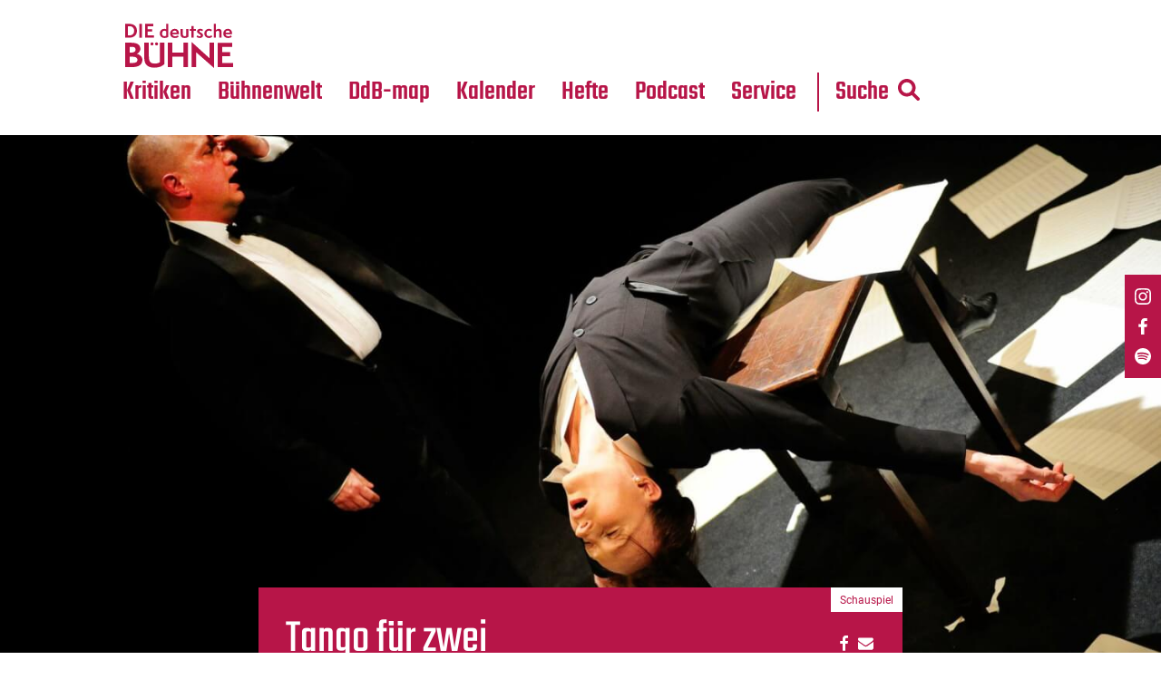

--- FILE ---
content_type: text/html; charset=UTF-8
request_url: https://www.die-deutsche-buehne.de/kritiken/tango-fuer-zwei/
body_size: 18025
content:
<!DOCTYPE html>
<html xmlns="http://www.w3.org/1999/xhtml" lang="de-DE">
<head>
<title>Kritik: Bogdan Koca: Mein Name ist Soundso | Chemnitz | Die Deutsche Bühne</title>
<link rel="apple-touch-icon" sizes="57x57" href="https://www.die-deutsche-buehne.de/wp-content/themes/FGR/_favicon/apple-icon-57x57.png">
<link rel="apple-touch-icon" sizes="60x60" href="https://www.die-deutsche-buehne.de/wp-content/themes/FGR/_favicon/apple-icon-60x60.png">
<link rel="apple-touch-icon" sizes="72x72" href="https://www.die-deutsche-buehne.de/wp-content/themes/FGR/_favicon/apple-icon-72x72.png">
<link rel="apple-touch-icon" sizes="76x76" href="https://www.die-deutsche-buehne.de/wp-content/themes/FGR/_favicon/apple-icon-76x76.png">
<link rel="apple-touch-icon" sizes="114x114" href="https://www.die-deutsche-buehne.de/wp-content/themes/FGR/_favicon/apple-icon-114x114.png">
<link rel="apple-touch-icon" sizes="120x120" href="https://www.die-deutsche-buehne.de/wp-content/themes/FGR/_favicon/apple-icon-120x120.png">
<link rel="apple-touch-icon" sizes="144x144" href="https://www.die-deutsche-buehne.de/wp-content/themes/FGR/_favicon/apple-icon-144x144.png">
<link rel="apple-touch-icon" sizes="152x152" href="https://www.die-deutsche-buehne.de/wp-content/themes/FGR/_favicon/apple-icon-152x152.png">
<link rel="apple-touch-icon" sizes="180x180" href="https://www.die-deutsche-buehne.de/wp-content/themes/FGR/_favicon/apple-icon-180x180.png">
<link rel="icon" type="image/png" sizes="192x192"  href="https://www.die-deutsche-buehne.de/wp-content/themes/FGR/_favicon/android-icon-192x192.png">
<link rel="icon" type="image/png" sizes="32x32" href="https://www.die-deutsche-buehne.de/wp-content/themes/FGR/_favicon/favicon-32x32.png">
<link rel="icon" type="image/png" sizes="96x96" href="https://www.die-deutsche-buehne.de/wp-content/themes/FGR/_favicon/favicon-96x96.png">
<link rel="icon" type="image/png" sizes="16x16" href="https://www.die-deutsche-buehne.de/wp-content/themes/FGR/_favicon/favicon-16x16.png">
<link rel="manifest" href="https://www.die-deutsche-buehne.de/wp-content/themes/FGR/_favicon/manifest.json">
<meta name="msapplication-TileColor" content="#ffffff">
<meta name="msapplication-TileImage" content="https://www.die-deutsche-buehne.de/wp-content/themes/FGR/_favicon/ms-icon-144x144.png">
<meta name="theme-color" content="#ffffff">
<meta name="language" content="de" />
<meta http-equiv="x-ua-compatible" content="ie=edge">
<meta name="content-language" content="de" />
<meta name="publisher" content="Die Deutsche Bühne" />
<meta name="author" content="Die Deutsche Bühne" />
<meta name='viewport' content='width=device-width, initial-scale=1, maximum-scale=1, user-scalable=no' />
<style>
/* teko-500 - latin */
@font-face {
  font-family: 'Teko';
  font-style: normal;
  font-display: swap;
  font-weight: 500;
  src: url('https://www.die-deutsche-buehne.de/wp-content/themes/FGR/_fonts/teko-v15-latin-500.eot'); /* IE9 Compat Modes */
  src: local(''),
       url('https://www.die-deutsche-buehne.de/wp-content/themes/FGR/_fonts/teko-v15-latin-500.eot?#iefix') format('embedded-opentype'), /* IE6-IE8 */
       url('https://www.die-deutsche-buehne.de/wp-content/themes/FGR/_fonts/teko-v15-latin-500.woff2') format('woff2'), /* Super Modern Browsers */
       url('https://www.die-deutsche-buehne.de/wp-content/themes/FGR/_fonts/teko-v15-latin-500.woff') format('woff'), /* Modern Browsers */
       url('https://www.die-deutsche-buehne.de/wp-content/themes/FGR/_fonts/teko-v15-latin-500.ttf') format('truetype'), /* Safari, Android, iOS */
       url('https://www.die-deutsche-buehne.de/wp-content/themes/FGR/_fonts/teko-v15-latin-500.svg#Teko') format('svg'); /* Legacy iOS */
}
/* teko-regular - latin */
@font-face {
  font-family: 'Teko';
  font-style: normal;
  font-display: swap;
  font-weight: 400;
  src: url('https://www.die-deutsche-buehne.de/wp-content/themes/FGR/_fonts/teko-v15-latin-regular.eot'); /* IE9 Compat Modes */
  src: local(''),
       url('https://www.die-deutsche-buehne.de/wp-content/themes/FGR/_fonts/teko-v15-latin-regular.eot?#iefix') format('embedded-opentype'), /* IE6-IE8 */
       url('https://www.die-deutsche-buehne.de/wp-content/themes/FGR/_fonts/teko-v15-latin-regular.woff2') format('woff2'), /* Super Modern Browsers */
       url('https://www.die-deutsche-buehne.de/wp-content/themes/FGR/_fonts/teko-v15-latin-regular.woff') format('woff'), /* Modern Browsers */
       url('https://www.die-deutsche-buehne.de/wp-content/themes/FGR/_fonts/teko-v15-latin-regular.ttf') format('truetype'), /* Safari, Android, iOS */
       url('https://www.die-deutsche-buehne.de/wp-content/themes/FGR/_fonts/teko-v15-latin-regular.svg#Teko') format('svg'); /* Legacy iOS */
}

/* roboto-regular - latin */
@font-face {
  font-family: 'Roboto';
  font-style: normal;
  font-display: swap;
  font-weight: 400;
  src: url('https://www.die-deutsche-buehne.de/wp-content/themes/FGR/_fonts/roboto-v29-latin-regular.eot'); /* IE9 Compat Modes */
  src: local(''),
       url('https://www.die-deutsche-buehne.de/wp-content/themes/FGR/_fonts/roboto-v29-latin-regular.eot?#iefix') format('embedded-opentype'), /* IE6-IE8 */
       url('https://www.die-deutsche-buehne.de/wp-content/themes/FGR/_fonts/roboto-v29-latin-regular.woff2') format('woff2'), /* Super Modern Browsers */
       url('https://www.die-deutsche-buehne.de/wp-content/themes/FGR/_fonts/roboto-v29-latin-regular.woff') format('woff'), /* Modern Browsers */
       url('https://www.die-deutsche-buehne.de/wp-content/themes/FGR/_fonts/roboto-v29-latin-regular.ttf') format('truetype'), /* Safari, Android, iOS */
       url('https://www.die-deutsche-buehne.de/wp-content/themes/FGR/_fonts/roboto-v29-latin-regular.svg#Roboto') format('svg'); /* Legacy iOS */
}

/* crimson-pro-regular - latin */
@font-face {
  font-family: 'Crimson Pro';
  font-style: normal;
  font-display: swap;
  font-weight: 400;
  src: url('https://www.die-deutsche-buehne.de/wp-content/themes/FGR/_fonts/crimson-pro-v21-latin-regular.eot'); /* IE9 Compat Modes */
  src: local(''),
       url('https://www.die-deutsche-buehne.de/wp-content/themes/FGR/_fonts/crimson-pro-v21-latin-regular.eot?#iefix') format('embedded-opentype'), /* IE6-IE8 */
       url('https://www.die-deutsche-buehne.de/wp-content/themes/FGR/_fonts/crimson-pro-v21-latin-regular.woff2') format('woff2'), /* Super Modern Browsers */
       url('https://www.die-deutsche-buehne.de/wp-content/themes/FGR/_fonts/crimson-pro-v21-latin-regular.woff') format('woff'), /* Modern Browsers */
       url('https://www.die-deutsche-buehne.de/wp-content/themes/FGR/_fonts/crimson-pro-v21-latin-regular.ttf') format('truetype'), /* Safari, Android, iOS */
       url('https://www.die-deutsche-buehne.de/wp-content/themes/FGR/_fonts/crimson-pro-v21-latin-regular.svg#CrimsonPro') format('svg'); /* Legacy iOS */
}
/* crimson-pro-700 - latin */
@font-face {
  font-family: 'Crimson Pro';
  font-style: normal;
  font-display: swap;
  font-weight: 700;
  src: url('https://www.die-deutsche-buehne.de/wp-content/themes/FGR/_fonts/crimson-pro-v21-latin-700.eot'); /* IE9 Compat Modes */
  src: local(''),
       url('https://www.die-deutsche-buehne.de/wp-content/themes/FGR/_fonts/crimson-pro-v21-latin-700.eot?#iefix') format('embedded-opentype'), /* IE6-IE8 */
       url('https://www.die-deutsche-buehne.de/wp-content/themes/FGR/_fonts/crimson-pro-v21-latin-700.woff2') format('woff2'), /* Super Modern Browsers */
       url('https://www.die-deutsche-buehne.de/wp-content/themes/FGR/_fonts/crimson-pro-v21-latin-700.woff') format('woff'), /* Modern Browsers */
       url('https://www.die-deutsche-buehne.de/wp-content/themes/FGR/_fonts/crimson-pro-v21-latin-700.ttf') format('truetype'), /* Safari, Android, iOS */
       url('https://www.die-deutsche-buehne.de/wp-content/themes/FGR/_fonts/crimson-pro-v21-latin-700.svg#CrimsonPro') format('svg'); /* Legacy iOS */
}
  </style>
<link rel="pingback" href="https://www.die-deutsche-buehne.de/xmlrpc.php" />
<script src="https://www.die-deutsche-buehne.de/wp-content/themes/FGR/_js/jquery.min.js"></script>
<script src="https://www.die-deutsche-buehne.de/wp-content/themes/FGR/_js/slick.js"></script>

<link rel="stylesheet" href="https://www.die-deutsche-buehne.de/wp-content/themes/FGR/_css/grid.css">
<link rel="stylesheet" href="https://www.die-deutsche-buehne.de/wp-content/themes/FGR/_css/fgr-theme.css">
<link rel="stylesheet" href="https://www.die-deutsche-buehne.de/wp-content/themes/FGR/_css/menu.css">
<link rel="stylesheet" href="https://www.die-deutsche-buehne.de/wp-content/themes/FGR/_css/hamburgers.min.css">

<link href="https://www.die-deutsche-buehne.de/wp-content/themes/FGR/_e-reader/dflip/css/dflip.min.css" rel="stylesheet" type="text/css">
<link href="https://www.die-deutsche-buehne.de/wp-content/themes/FGR/_e-reader/dflip/css/themify-icons.min.css" rel="stylesheet" type="text/css">

<link rel="stylesheet" href="https://www.die-deutsche-buehne.de/wp-content/themes/FGR/_css/baguetteBox.min.css">
<script src="https://www.die-deutsche-buehne.de/wp-content/themes/FGR/_js/baguetteBox.min.js"></script>

<script src="https://www.die-deutsche-buehne.de/wp-content/themes/FGR/_js/fgr-theme.js"></script>
<script>window.MSInputMethodContext && document.documentMode && document.write('<script src="https://www.die-deutsche-buehne.de/wp-content/themes/FGR/resources/_js/ie11CustomProperties.js"><\x2fscript>');</script>

<style>
	body {
	--primaryColor: #b71548;
    --secondaryColor:#b71548;
	--linkColor:#b71548;
	--tertiaryColor:#e94b61;
	}
</style>

<meta name='robots' content='index, follow, max-image-preview:large, max-snippet:-1, max-video-preview:-1' />

	<!-- This site is optimized with the Yoast SEO plugin v26.7 - https://yoast.com/wordpress/plugins/seo/ -->
	<meta name="description" content="„Mein Name ist Soundso“, stellen sich die beiden Protagonisten in Bogdan Kocas ebenso betitelten Stück vor. Es wird ein Spiel, dass sich um Anonymität und" />
	<link rel="canonical" href="https://www.die-deutsche-buehne.de/kritiken/tango-fuer-zwei/" />
	<meta property="og:locale" content="de_DE" />
	<meta property="og:type" content="article" />
	<meta property="og:title" content="Kritik: Bogdan Koca: Mein Name ist Soundso | Chemnitz | Die Deutsche Bühne" />
	<meta property="og:description" content="„Mein Name ist Soundso“, stellen sich die beiden Protagonisten in Bogdan Kocas ebenso betitelten Stück vor. Es wird ein Spiel, dass sich um Anonymität und" />
	<meta property="og:url" content="https://www.die-deutsche-buehne.de/kritiken/tango-fuer-zwei/" />
	<meta property="og:site_name" content="Die Deutsche Bühne" />
	<meta property="article:publisher" content="https://www.facebook.com/diedeutschebuehne/" />
	<meta property="og:image" content="https://www.die-deutsche-buehne.de/wp-content/uploads/2018/10/kk_s_chemnitz_soundso-scaled.jpg" />
	<meta property="og:image:width" content="2560" />
	<meta property="og:image:height" content="1703" />
	<meta property="og:image:type" content="image/jpeg" />
	<meta name="twitter:card" content="summary_large_image" />
	<meta name="twitter:site" content="@theatermagazin" />
	<script type="application/ld+json" class="yoast-schema-graph">{"@context":"https://schema.org","@graph":[{"@type":"WebPage","@id":"https://www.die-deutsche-buehne.de/kritiken/tango-fuer-zwei/","url":"https://www.die-deutsche-buehne.de/kritiken/tango-fuer-zwei/","name":"Kritik: Bogdan Koca: Mein Name ist Soundso | Chemnitz | Die Deutsche Bühne","isPartOf":{"@id":"https://www.die-deutsche-buehne.de/#website"},"primaryImageOfPage":{"@id":"https://www.die-deutsche-buehne.de/kritiken/tango-fuer-zwei/#primaryimage"},"image":{"@id":"https://www.die-deutsche-buehne.de/kritiken/tango-fuer-zwei/#primaryimage"},"thumbnailUrl":"https://www.die-deutsche-buehne.de/wp-content/uploads/2018/10/kk_s_chemnitz_soundso-scaled.jpg","datePublished":"2013-12-30T13:50:35+00:00","description":"„Mein Name ist Soundso“, stellen sich die beiden Protagonisten in Bogdan Kocas ebenso betitelten Stück vor. Es wird ein Spiel, dass sich um Anonymität und","breadcrumb":{"@id":"https://www.die-deutsche-buehne.de/kritiken/tango-fuer-zwei/#breadcrumb"},"inLanguage":"de","potentialAction":[{"@type":"ReadAction","target":["https://www.die-deutsche-buehne.de/kritiken/tango-fuer-zwei/"]}]},{"@type":"ImageObject","inLanguage":"de","@id":"https://www.die-deutsche-buehne.de/kritiken/tango-fuer-zwei/#primaryimage","url":"https://www.die-deutsche-buehne.de/wp-content/uploads/2018/10/kk_s_chemnitz_soundso-scaled.jpg","contentUrl":"https://www.die-deutsche-buehne.de/wp-content/uploads/2018/10/kk_s_chemnitz_soundso-scaled.jpg","width":1500,"height":998,"caption":"\"Mein name ist Soundso\" am Theater Chemnitz"},{"@type":"BreadcrumbList","@id":"https://www.die-deutsche-buehne.de/kritiken/tango-fuer-zwei/#breadcrumb","itemListElement":[{"@type":"ListItem","position":1,"name":"Kritiken","item":"https://www.die-deutsche-buehne.de/kritiken/"},{"@type":"ListItem","position":2,"name":"Bogdan Koca: Mein Name ist Soundso"}]},{"@type":"WebSite","@id":"https://www.die-deutsche-buehne.de/#website","url":"https://www.die-deutsche-buehne.de/","name":"Die Deutsche Bühne","description":"","publisher":{"@id":"https://www.die-deutsche-buehne.de/#organization"},"potentialAction":[{"@type":"SearchAction","target":{"@type":"EntryPoint","urlTemplate":"https://www.die-deutsche-buehne.de/?s={search_term_string}"},"query-input":{"@type":"PropertyValueSpecification","valueRequired":true,"valueName":"search_term_string"}}],"inLanguage":"de"},{"@type":"Organization","@id":"https://www.die-deutsche-buehne.de/#organization","name":"Die Deutsche Bühne","url":"https://www.die-deutsche-buehne.de/","logo":{"@type":"ImageObject","inLanguage":"de","@id":"https://www.die-deutsche-buehne.de/#/schema/logo/image/","url":"https://www.die-deutsche-buehne.de/wp-content/uploads/2023/05/Logo-DdB-1.jpg","contentUrl":"https://www.die-deutsche-buehne.de/wp-content/uploads/2023/05/Logo-DdB-1.jpg","width":1042,"height":1042,"caption":"Die Deutsche Bühne"},"image":{"@id":"https://www.die-deutsche-buehne.de/#/schema/logo/image/"},"sameAs":["https://www.facebook.com/diedeutschebuehne/","https://x.com/theatermagazin","https://www.instagram.com/diedeutschebuehne/"]}]}</script>
	<!-- / Yoast SEO plugin. -->


<link rel='dns-prefetch' href='//www.die-deutsche-buehne.de' />
<link rel="alternate" title="oEmbed (JSON)" type="application/json+oembed" href="https://www.die-deutsche-buehne.de/wp-json/oembed/1.0/embed?url=https%3A%2F%2Fwww.die-deutsche-buehne.de%2Fkritiken%2Ftango-fuer-zwei%2F" />
<link rel="alternate" title="oEmbed (XML)" type="text/xml+oembed" href="https://www.die-deutsche-buehne.de/wp-json/oembed/1.0/embed?url=https%3A%2F%2Fwww.die-deutsche-buehne.de%2Fkritiken%2Ftango-fuer-zwei%2F&#038;format=xml" />
<style id='wp-img-auto-sizes-contain-inline-css' type='text/css'>
img:is([sizes=auto i],[sizes^="auto," i]){contain-intrinsic-size:3000px 1500px}
/*# sourceURL=wp-img-auto-sizes-contain-inline-css */
</style>
<style id='wp-block-library-inline-css' type='text/css'>
:root{--wp-block-synced-color:#7a00df;--wp-block-synced-color--rgb:122,0,223;--wp-bound-block-color:var(--wp-block-synced-color);--wp-editor-canvas-background:#ddd;--wp-admin-theme-color:#007cba;--wp-admin-theme-color--rgb:0,124,186;--wp-admin-theme-color-darker-10:#006ba1;--wp-admin-theme-color-darker-10--rgb:0,107,160.5;--wp-admin-theme-color-darker-20:#005a87;--wp-admin-theme-color-darker-20--rgb:0,90,135;--wp-admin-border-width-focus:2px}@media (min-resolution:192dpi){:root{--wp-admin-border-width-focus:1.5px}}.wp-element-button{cursor:pointer}:root .has-very-light-gray-background-color{background-color:#eee}:root .has-very-dark-gray-background-color{background-color:#313131}:root .has-very-light-gray-color{color:#eee}:root .has-very-dark-gray-color{color:#313131}:root .has-vivid-green-cyan-to-vivid-cyan-blue-gradient-background{background:linear-gradient(135deg,#00d084,#0693e3)}:root .has-purple-crush-gradient-background{background:linear-gradient(135deg,#34e2e4,#4721fb 50%,#ab1dfe)}:root .has-hazy-dawn-gradient-background{background:linear-gradient(135deg,#faaca8,#dad0ec)}:root .has-subdued-olive-gradient-background{background:linear-gradient(135deg,#fafae1,#67a671)}:root .has-atomic-cream-gradient-background{background:linear-gradient(135deg,#fdd79a,#004a59)}:root .has-nightshade-gradient-background{background:linear-gradient(135deg,#330968,#31cdcf)}:root .has-midnight-gradient-background{background:linear-gradient(135deg,#020381,#2874fc)}:root{--wp--preset--font-size--normal:16px;--wp--preset--font-size--huge:42px}.has-regular-font-size{font-size:1em}.has-larger-font-size{font-size:2.625em}.has-normal-font-size{font-size:var(--wp--preset--font-size--normal)}.has-huge-font-size{font-size:var(--wp--preset--font-size--huge)}.has-text-align-center{text-align:center}.has-text-align-left{text-align:left}.has-text-align-right{text-align:right}.has-fit-text{white-space:nowrap!important}#end-resizable-editor-section{display:none}.aligncenter{clear:both}.items-justified-left{justify-content:flex-start}.items-justified-center{justify-content:center}.items-justified-right{justify-content:flex-end}.items-justified-space-between{justify-content:space-between}.screen-reader-text{border:0;clip-path:inset(50%);height:1px;margin:-1px;overflow:hidden;padding:0;position:absolute;width:1px;word-wrap:normal!important}.screen-reader-text:focus{background-color:#ddd;clip-path:none;color:#444;display:block;font-size:1em;height:auto;left:5px;line-height:normal;padding:15px 23px 14px;text-decoration:none;top:5px;width:auto;z-index:100000}html :where(.has-border-color){border-style:solid}html :where([style*=border-top-color]){border-top-style:solid}html :where([style*=border-right-color]){border-right-style:solid}html :where([style*=border-bottom-color]){border-bottom-style:solid}html :where([style*=border-left-color]){border-left-style:solid}html :where([style*=border-width]){border-style:solid}html :where([style*=border-top-width]){border-top-style:solid}html :where([style*=border-right-width]){border-right-style:solid}html :where([style*=border-bottom-width]){border-bottom-style:solid}html :where([style*=border-left-width]){border-left-style:solid}html :where(img[class*=wp-image-]){height:auto;max-width:100%}:where(figure){margin:0 0 1em}html :where(.is-position-sticky){--wp-admin--admin-bar--position-offset:var(--wp-admin--admin-bar--height,0px)}@media screen and (max-width:600px){html :where(.is-position-sticky){--wp-admin--admin-bar--position-offset:0px}}

/*# sourceURL=wp-block-library-inline-css */
</style><style id='global-styles-inline-css' type='text/css'>
:root{--wp--preset--aspect-ratio--square: 1;--wp--preset--aspect-ratio--4-3: 4/3;--wp--preset--aspect-ratio--3-4: 3/4;--wp--preset--aspect-ratio--3-2: 3/2;--wp--preset--aspect-ratio--2-3: 2/3;--wp--preset--aspect-ratio--16-9: 16/9;--wp--preset--aspect-ratio--9-16: 9/16;--wp--preset--color--black: #000000;--wp--preset--color--cyan-bluish-gray: #abb8c3;--wp--preset--color--white: #ffffff;--wp--preset--color--pale-pink: #f78da7;--wp--preset--color--vivid-red: #cf2e2e;--wp--preset--color--luminous-vivid-orange: #ff6900;--wp--preset--color--luminous-vivid-amber: #fcb900;--wp--preset--color--light-green-cyan: #7bdcb5;--wp--preset--color--vivid-green-cyan: #00d084;--wp--preset--color--pale-cyan-blue: #8ed1fc;--wp--preset--color--vivid-cyan-blue: #0693e3;--wp--preset--color--vivid-purple: #9b51e0;--wp--preset--gradient--vivid-cyan-blue-to-vivid-purple: linear-gradient(135deg,rgb(6,147,227) 0%,rgb(155,81,224) 100%);--wp--preset--gradient--light-green-cyan-to-vivid-green-cyan: linear-gradient(135deg,rgb(122,220,180) 0%,rgb(0,208,130) 100%);--wp--preset--gradient--luminous-vivid-amber-to-luminous-vivid-orange: linear-gradient(135deg,rgb(252,185,0) 0%,rgb(255,105,0) 100%);--wp--preset--gradient--luminous-vivid-orange-to-vivid-red: linear-gradient(135deg,rgb(255,105,0) 0%,rgb(207,46,46) 100%);--wp--preset--gradient--very-light-gray-to-cyan-bluish-gray: linear-gradient(135deg,rgb(238,238,238) 0%,rgb(169,184,195) 100%);--wp--preset--gradient--cool-to-warm-spectrum: linear-gradient(135deg,rgb(74,234,220) 0%,rgb(151,120,209) 20%,rgb(207,42,186) 40%,rgb(238,44,130) 60%,rgb(251,105,98) 80%,rgb(254,248,76) 100%);--wp--preset--gradient--blush-light-purple: linear-gradient(135deg,rgb(255,206,236) 0%,rgb(152,150,240) 100%);--wp--preset--gradient--blush-bordeaux: linear-gradient(135deg,rgb(254,205,165) 0%,rgb(254,45,45) 50%,rgb(107,0,62) 100%);--wp--preset--gradient--luminous-dusk: linear-gradient(135deg,rgb(255,203,112) 0%,rgb(199,81,192) 50%,rgb(65,88,208) 100%);--wp--preset--gradient--pale-ocean: linear-gradient(135deg,rgb(255,245,203) 0%,rgb(182,227,212) 50%,rgb(51,167,181) 100%);--wp--preset--gradient--electric-grass: linear-gradient(135deg,rgb(202,248,128) 0%,rgb(113,206,126) 100%);--wp--preset--gradient--midnight: linear-gradient(135deg,rgb(2,3,129) 0%,rgb(40,116,252) 100%);--wp--preset--font-size--small: 13px;--wp--preset--font-size--medium: 20px;--wp--preset--font-size--large: 36px;--wp--preset--font-size--x-large: 42px;--wp--preset--spacing--20: 0.44rem;--wp--preset--spacing--30: 0.67rem;--wp--preset--spacing--40: 1rem;--wp--preset--spacing--50: 1.5rem;--wp--preset--spacing--60: 2.25rem;--wp--preset--spacing--70: 3.38rem;--wp--preset--spacing--80: 5.06rem;--wp--preset--shadow--natural: 6px 6px 9px rgba(0, 0, 0, 0.2);--wp--preset--shadow--deep: 12px 12px 50px rgba(0, 0, 0, 0.4);--wp--preset--shadow--sharp: 6px 6px 0px rgba(0, 0, 0, 0.2);--wp--preset--shadow--outlined: 6px 6px 0px -3px rgb(255, 255, 255), 6px 6px rgb(0, 0, 0);--wp--preset--shadow--crisp: 6px 6px 0px rgb(0, 0, 0);}:where(.is-layout-flex){gap: 0.5em;}:where(.is-layout-grid){gap: 0.5em;}body .is-layout-flex{display: flex;}.is-layout-flex{flex-wrap: wrap;align-items: center;}.is-layout-flex > :is(*, div){margin: 0;}body .is-layout-grid{display: grid;}.is-layout-grid > :is(*, div){margin: 0;}:where(.wp-block-columns.is-layout-flex){gap: 2em;}:where(.wp-block-columns.is-layout-grid){gap: 2em;}:where(.wp-block-post-template.is-layout-flex){gap: 1.25em;}:where(.wp-block-post-template.is-layout-grid){gap: 1.25em;}.has-black-color{color: var(--wp--preset--color--black) !important;}.has-cyan-bluish-gray-color{color: var(--wp--preset--color--cyan-bluish-gray) !important;}.has-white-color{color: var(--wp--preset--color--white) !important;}.has-pale-pink-color{color: var(--wp--preset--color--pale-pink) !important;}.has-vivid-red-color{color: var(--wp--preset--color--vivid-red) !important;}.has-luminous-vivid-orange-color{color: var(--wp--preset--color--luminous-vivid-orange) !important;}.has-luminous-vivid-amber-color{color: var(--wp--preset--color--luminous-vivid-amber) !important;}.has-light-green-cyan-color{color: var(--wp--preset--color--light-green-cyan) !important;}.has-vivid-green-cyan-color{color: var(--wp--preset--color--vivid-green-cyan) !important;}.has-pale-cyan-blue-color{color: var(--wp--preset--color--pale-cyan-blue) !important;}.has-vivid-cyan-blue-color{color: var(--wp--preset--color--vivid-cyan-blue) !important;}.has-vivid-purple-color{color: var(--wp--preset--color--vivid-purple) !important;}.has-black-background-color{background-color: var(--wp--preset--color--black) !important;}.has-cyan-bluish-gray-background-color{background-color: var(--wp--preset--color--cyan-bluish-gray) !important;}.has-white-background-color{background-color: var(--wp--preset--color--white) !important;}.has-pale-pink-background-color{background-color: var(--wp--preset--color--pale-pink) !important;}.has-vivid-red-background-color{background-color: var(--wp--preset--color--vivid-red) !important;}.has-luminous-vivid-orange-background-color{background-color: var(--wp--preset--color--luminous-vivid-orange) !important;}.has-luminous-vivid-amber-background-color{background-color: var(--wp--preset--color--luminous-vivid-amber) !important;}.has-light-green-cyan-background-color{background-color: var(--wp--preset--color--light-green-cyan) !important;}.has-vivid-green-cyan-background-color{background-color: var(--wp--preset--color--vivid-green-cyan) !important;}.has-pale-cyan-blue-background-color{background-color: var(--wp--preset--color--pale-cyan-blue) !important;}.has-vivid-cyan-blue-background-color{background-color: var(--wp--preset--color--vivid-cyan-blue) !important;}.has-vivid-purple-background-color{background-color: var(--wp--preset--color--vivid-purple) !important;}.has-black-border-color{border-color: var(--wp--preset--color--black) !important;}.has-cyan-bluish-gray-border-color{border-color: var(--wp--preset--color--cyan-bluish-gray) !important;}.has-white-border-color{border-color: var(--wp--preset--color--white) !important;}.has-pale-pink-border-color{border-color: var(--wp--preset--color--pale-pink) !important;}.has-vivid-red-border-color{border-color: var(--wp--preset--color--vivid-red) !important;}.has-luminous-vivid-orange-border-color{border-color: var(--wp--preset--color--luminous-vivid-orange) !important;}.has-luminous-vivid-amber-border-color{border-color: var(--wp--preset--color--luminous-vivid-amber) !important;}.has-light-green-cyan-border-color{border-color: var(--wp--preset--color--light-green-cyan) !important;}.has-vivid-green-cyan-border-color{border-color: var(--wp--preset--color--vivid-green-cyan) !important;}.has-pale-cyan-blue-border-color{border-color: var(--wp--preset--color--pale-cyan-blue) !important;}.has-vivid-cyan-blue-border-color{border-color: var(--wp--preset--color--vivid-cyan-blue) !important;}.has-vivid-purple-border-color{border-color: var(--wp--preset--color--vivid-purple) !important;}.has-vivid-cyan-blue-to-vivid-purple-gradient-background{background: var(--wp--preset--gradient--vivid-cyan-blue-to-vivid-purple) !important;}.has-light-green-cyan-to-vivid-green-cyan-gradient-background{background: var(--wp--preset--gradient--light-green-cyan-to-vivid-green-cyan) !important;}.has-luminous-vivid-amber-to-luminous-vivid-orange-gradient-background{background: var(--wp--preset--gradient--luminous-vivid-amber-to-luminous-vivid-orange) !important;}.has-luminous-vivid-orange-to-vivid-red-gradient-background{background: var(--wp--preset--gradient--luminous-vivid-orange-to-vivid-red) !important;}.has-very-light-gray-to-cyan-bluish-gray-gradient-background{background: var(--wp--preset--gradient--very-light-gray-to-cyan-bluish-gray) !important;}.has-cool-to-warm-spectrum-gradient-background{background: var(--wp--preset--gradient--cool-to-warm-spectrum) !important;}.has-blush-light-purple-gradient-background{background: var(--wp--preset--gradient--blush-light-purple) !important;}.has-blush-bordeaux-gradient-background{background: var(--wp--preset--gradient--blush-bordeaux) !important;}.has-luminous-dusk-gradient-background{background: var(--wp--preset--gradient--luminous-dusk) !important;}.has-pale-ocean-gradient-background{background: var(--wp--preset--gradient--pale-ocean) !important;}.has-electric-grass-gradient-background{background: var(--wp--preset--gradient--electric-grass) !important;}.has-midnight-gradient-background{background: var(--wp--preset--gradient--midnight) !important;}.has-small-font-size{font-size: var(--wp--preset--font-size--small) !important;}.has-medium-font-size{font-size: var(--wp--preset--font-size--medium) !important;}.has-large-font-size{font-size: var(--wp--preset--font-size--large) !important;}.has-x-large-font-size{font-size: var(--wp--preset--font-size--x-large) !important;}
/*# sourceURL=global-styles-inline-css */
</style>

<style id='classic-theme-styles-inline-css' type='text/css'>
/*! This file is auto-generated */
.wp-block-button__link{color:#fff;background-color:#32373c;border-radius:9999px;box-shadow:none;text-decoration:none;padding:calc(.667em + 2px) calc(1.333em + 2px);font-size:1.125em}.wp-block-file__button{background:#32373c;color:#fff;text-decoration:none}
/*# sourceURL=/wp-includes/css/classic-themes.min.css */
</style>
<link rel='stylesheet' id='mapsmarkerpro-css' href='https://www.die-deutsche-buehne.de/wp-content/plugins/maps-marker-pro/css/mapsmarkerpro.css?ver=4.31.2' type='text/css' media='all' />
<link rel='stylesheet' id='search-filter-plugin-styles-css' href='https://www.die-deutsche-buehne.de/wp-content/plugins/search-filter-pro/public/assets/css/search-filter.min.css?ver=2.5.21' type='text/css' media='all' />
<link rel='stylesheet' id='borlabs-cookie-custom-css' href='https://www.die-deutsche-buehne.de/wp-content/cache/borlabs-cookie/1/borlabs-cookie-1-de.css?ver=3.3.23-56' type='text/css' media='all' />
<script type="text/javascript" src="https://www.die-deutsche-buehne.de/wp-includes/js/jquery/jquery.min.js?ver=3.7.1" id="jquery-core-js"></script>
<script type="text/javascript" src="https://www.die-deutsche-buehne.de/wp-includes/js/jquery/jquery-migrate.min.js?ver=3.4.1" id="jquery-migrate-js"></script>
<script type="text/javascript" id="search-filter-plugin-build-js-extra">
/* <![CDATA[ */
var SF_LDATA = {"ajax_url":"https://www.die-deutsche-buehne.de/wp-admin/admin-ajax.php","home_url":"https://www.die-deutsche-buehne.de/","extensions":[]};
//# sourceURL=search-filter-plugin-build-js-extra
/* ]]> */
</script>
<script type="text/javascript" src="https://www.die-deutsche-buehne.de/wp-content/plugins/search-filter-pro/public/assets/js/search-filter-build.min.js?ver=2.5.21" id="search-filter-plugin-build-js"></script>
<script type="text/javascript" src="https://www.die-deutsche-buehne.de/wp-content/plugins/search-filter-pro/public/assets/js/chosen.jquery.min.js?ver=2.5.21" id="search-filter-plugin-chosen-js"></script>
<script data-no-optimize="1" data-no-minify="1" data-cfasync="false" type="text/javascript" src="https://www.die-deutsche-buehne.de/wp-content/cache/borlabs-cookie/1/borlabs-cookie-config-de.json.js?ver=3.3.23-74" id="borlabs-cookie-config-js"></script>
<script data-no-optimize="1" data-no-minify="1" data-cfasync="false" type="text/javascript" src="https://www.die-deutsche-buehne.de/wp-content/plugins/borlabs-cookie/assets/javascript/borlabs-cookie-prioritize.min.js?ver=3.3.23" id="borlabs-cookie-prioritize-js"></script>
<link rel="https://api.w.org/" href="https://www.die-deutsche-buehne.de/wp-json/" /><link rel='shortlink' href='https://www.die-deutsche-buehne.de/?p=135536' />

<!-- This site is using AdRotate v5.16 to display their advertisements - https://ajdg.solutions/ -->
<!-- AdRotate CSS -->
<style type="text/css" media="screen">
	.g { margin:0px; padding:0px; overflow:hidden; line-height:1; zoom:1; }
	.g img { height:auto; }
	.g-col { position:relative; float:left; }
	.g-col:first-child { margin-left: 0; }
	.g-col:last-child { margin-right: 0; }
	@media only screen and (max-width: 480px) {
		.g-col, .g-dyn, .g-single { width:100%; margin-left:0; margin-right:0; }
	}
</style>
<!-- /AdRotate CSS -->


<link rel='stylesheet' id='shariffcss-css' href='https://www.die-deutsche-buehne.de/wp-content/plugins/shariff/css/shariff.min.css?ver=4.6.15' type='text/css' media='all' />
</head>

<body class="wp-singular kritik-template-default single single-kritik postid-135536 wp-theme-FGR kritik-tango-fuer-zwei" id="body">	

<div id="overallwrap">

	<div class="v-sm-wrap">
		<a href="https://www.instagram.com/diedeutschebuehne/" target="_blank">
			<svg version="1.1" id="Ebene_1" xmlns="http://www.w3.org/2000/svg" width="18" height="18" viewBox="0 0 256 256">
			<style type="text/css">
				.st0{fill:#FFFFFF;}
			</style>
			<g>
				<path class="st0" d="M128,23.1c34.2,0,38.2,0.1,51.7,0.7c12.5,0.6,19.3,2.7,23.8,4.4c6,2.3,10.2,5.1,14.7,9.6s7.3,8.7,9.6,14.7
					c1.8,4.5,3.8,11.3,4.4,23.8c0.6,13.5,0.7,17.5,0.7,51.7s-0.1,38.2-0.7,51.7c-0.6,12.5-2.7,19.3-4.4,23.8c-2.3,6-5.1,10.2-9.6,14.7
					c-4.5,4.5-8.7,7.3-14.7,9.6c-4.5,1.8-11.3,3.8-23.8,4.4c-13.5,0.6-17.5,0.7-51.7,0.7s-38.2-0.1-51.7-0.7
					c-12.5-0.6-19.3-2.7-23.8-4.4c-6-2.3-10.2-5.1-14.7-9.6c-4.5-4.5-7.3-8.7-9.6-14.7c-1.8-4.5-3.8-11.3-4.4-23.8
					c-0.6-13.5-0.7-17.5-0.7-51.7s0.1-38.2,0.7-51.7c0.6-12.5,2.7-19.3,4.4-23.8c2.3-6,5.1-10.2,9.6-14.7s8.7-7.3,14.7-9.6
					c4.5-1.8,11.3-3.8,23.8-4.4C89.8,23.2,93.8,23.1,128,23.1 M128,0C93.2,0,88.9,0.1,75.2,0.8C61.6,1.4,52.3,3.6,44.2,6.7
					c-8.4,3.3-15.6,7.6-22.7,14.8S10,35.7,6.7,44.2c-3.2,8.1-5.3,17.4-5.9,31.1C0.1,88.9,0,93.2,0,128s0.1,39.1,0.8,52.8
					c0.6,13.6,2.8,22.9,5.9,31.1c3.3,8.4,7.6,15.6,14.8,22.7c7.1,7.1,14.3,11.5,22.7,14.8c8.1,3.2,17.4,5.3,31.1,5.9
					c13.7,0.6,18,0.8,52.8,0.8s39.1-0.1,52.8-0.8c13.6-0.6,22.9-2.8,31.1-5.9c8.4-3.3,15.6-7.6,22.7-14.8c7.1-7.1,11.5-14.3,14.8-22.7
					c3.2-8.1,5.3-17.4,5.9-31.1c0.6-13.7,0.8-18,0.8-52.8s-0.1-39.1-0.8-52.8c-0.6-13.6-2.8-22.9-5.9-31.1c-3.3-8.4-7.6-15.6-14.8-22.7
					S220.3,10,211.8,6.7c-8.1-3.2-17.4-5.3-31.1-5.9C167.1,0.1,162.8,0,128,0z M128,62.3c-36.3,0-65.7,29.4-65.7,65.7
					s29.4,65.7,65.7,65.7s65.7-29.4,65.7-65.7S164.3,62.3,128,62.3z M128,170.7c-23.6,0-42.7-19.1-42.7-42.7s19.1-42.7,42.7-42.7
					s42.7,19.1,42.7,42.7S151.6,170.7,128,170.7z M211.7,59.7c0,8.5-6.9,15.4-15.4,15.4S181,68.2,181,59.7s6.9-15.4,15.4-15.4
					S211.7,51.2,211.7,59.7z"/>
			</g>
			</svg>
		</a>				
		<a href="https://www.facebook.com/diedeutschebuehne/" target="_blank ">
			<svg xmlns="http://www.w3.org/2000/svg" width="8.856" height="16.41" viewBox="0 0 8.856 16.41">
				<path id="Pfad_87" data-name="Pfad 87" d="M591.385,2595.064l.391-2.917h-3v-1.863c0-.844.245-1.42,1.5-1.42h1.6v-2.609a22.13,22.13,0,0,0-2.339-.115,3.583,3.583,0,0,0-3.9,3.856v2.151h-2.618v2.917h2.618v7.485h3.13v-7.485Z" transform="translate(-583.025 -2586.139)" fill="#fff"/>
			</svg>
		</a>

    <a href="https://open.spotify.com/show/1woKt8MChjUQzOzImoSOSn" target="_blank">
      <svg version="1.1" id="Ebene_1" xmlns="http://www.w3.org/2000/svg" xmlns:xlink="http://www.w3.org/1999/xlink" x="0px" y="0px"
        viewBox="0 0 24 24" style="enable-background:new 0 0 24 24;" xml:space="preserve">
      <style type="text/css">
        .st0{fill-rule:evenodd;clip-rule:evenodd;fill:#FFFFFF;}
      </style>
      <path class="st0" d="M19.1,10.6C15.2,8.3,8.8,8.1,5.2,9.3C4.6,9.4,3.9,9.1,3.8,8.5C3.6,7.9,3.9,7.3,4.5,7.1c4.2-1.3,11.3-1,15.7,1.6
        c0.5,0.3,0.7,1,0.4,1.5S19.6,11,19.1,10.6z M19,14c-0.3,0.4-0.8,0.6-1.3,0.3c-3.2-2-8.1-2.6-12-1.4c-0.5,0.1-1-0.1-1.2-0.6
        c-0.1-0.5,0.1-1,0.6-1.2c4.4-1.3,9.8-0.7,13.5,1.6C19.1,13,19.2,13.6,19,14z M17.5,17.3c-0.2,0.4-0.7,0.5-1,0.2
        c-2.8-1.7-6.4-2.1-10.5-1.2c-0.4,0.1-0.8-0.2-0.9-0.6c-0.1-0.4,0.2-0.8,0.6-0.9c4.6-1,8.5-0.6,11.7,1.3C17.6,16.5,17.7,17,17.5,17.3
        z M12,0C5.4,0,0,5.4,0,12c0,6.6,5.4,12,12,12c6.6,0,12-5.4,12-12C24,5.4,18.6,0,12,0z"/>
      </svg>
    </a>
	</div>

	<header  class="container-fluid">
			<div class="container">
				<div class="row">
				
						<div class="header-wrapper">
				
							<div class="col-auto logo-wrapper">
								<a href="https://www.die-deutsche-buehne.de">

									<svg id="logo" id="Gruppe_269" data-name="Gruppe 269" xmlns="http://www.w3.org/2000/svg" xmlns:xlink="http://www.w3.org/1999/xlink" width="140" height="58.636" viewBox="0 0 140 58.636">
                                    <defs>
                                        <clipPath id="clip-path">
                                        <rect id="Rechteck_500" data-name="Rechteck 500" width="140" height="58.636" fill="#9c842a"/>
                                        </clipPath>
                                    </defs>
                                    <g id="Gruppe_269-2" data-name="Gruppe 269" clip-path="url(#clip-path)">
                                        <path id="Pfad_3773" data-name="Pfad 3773" d="M0,140.548V109.015H7.748c6.54,0,12,1.708,12,8.331,0,2.708-2.624,5.249-4.54,6.04,2.874.667,7.123,3.291,7.123,7.665,0,5.915-4.249,9.5-13.038,9.5Zm8.414-18.786c3.207,0,5.082-1.333,5.082-3.832,0-2.833-2-3.541-4.582-3.541h-3v7.373Zm2,13.413c3.874,0,5.582-1.541,5.582-4.29,0-1.958-2.083-3.749-5.831-3.749H5.915v8.04Z" transform="translate(0 -83.078)" fill="#9c842a"/>
                                        <path id="Pfad_3774" data-name="Pfad 3774" d="M124.332,109.015h5.915v27.659c-2.457,2.541-6.623,4.624-13.08,4.624-8.331,0-13-4.082-13-12.371V109.015h5.915v16.5c0,7.914,1.625,10.5,8.039,10.5a11.4,11.4,0,0,0,6.207-1.666Z" transform="translate(-79.387 -83.078)" fill="#9c842a"/>
                                        <path id="Pfad_3775" data-name="Pfad 3775" d="M253.056,140.548V127.135H238.769v13.413h-5.915V109.015h5.915v12.746h14.287V109.015h5.915v31.533Z" transform="translate(-177.454 -83.078)" fill="#9c842a"/>
                                        <path id="Pfad_3776" data-name="Pfad 3776" d="M368.067,118.5l.083,19.245h-5.915l.083-32.408,23.16,20.953-.042-20.078h5.915l-.083,32.7Z" transform="translate(-276.053 -80.276)" fill="#9c842a"/>
                                        <path id="Pfad_3777" data-name="Pfad 3777" d="M504.223,140.639V109.19h18.744v5.332h-12.83v6.79h10.33v5.374h-10.33v8.581h14.121v5.374Z" transform="translate(-384.259 -83.212)" fill="#9c842a"/>
                                        <path id="Pfad_3778" data-name="Pfad 3778" d="M.2,24.333V6.349H5.668c5.393,0,9.764,3.112,9.764,9,0,5.726-4.086,8.98-10.334,8.98Zm5.464-3.065c3.326,0,6.153-1.615,6.153-5.987A5.551,5.551,0,0,0,6.1,9.414H3.577V21.268Z" transform="translate(-0.155 -4.838)" fill="#9c842a"/>
                                        <rect id="Rechteck_499" data-name="Rechteck 499" width="3.374" height="17.984" transform="translate(18.389 1.511)" fill="#9c842a"/>
                                        <path id="Pfad_3779" data-name="Pfad 3779" d="M108.441,24.385V6.448h10.691V9.489h-7.317v3.872h5.892v3.065h-5.892V21.32h8.054v3.065Z" transform="translate(-82.641 -4.914)" fill="#9c842a"/>
                                        <path id="Pfad_3780" data-name="Pfad 3780" d="M196.992,6.477h2.868V23.4a9.476,9.476,0,0,1-4.926,1.358c-3.153,0-6.174-1.992-6.174-5.78a5.721,5.721,0,0,1,5.868-6.065,4.39,4.39,0,0,1,2.365.657Zm0,9.677a3.357,3.357,0,0,0-2.277-.854c-1.8,0-2.934,1.511-2.934,3.678a3.227,3.227,0,0,0,3.153,3.437,4,4,0,0,0,2.058-.482Z" transform="translate(-143.85 -4.936)" fill="#9c842a"/>
                                        <path id="Pfad_3781" data-name="Pfad 3781" d="M256.066,44a7.9,7.9,0,0,1-4.8,1.379c-3.7,0-6.2-2.3-6.2-5.89a5.781,5.781,0,0,1,5.977-5.955c3.634,0,5.43,2.759,5.43,5.912v1.095h-8.517c.307,2.08,2.19,2.562,3.941,2.562a5.128,5.128,0,0,0,3.328-1.095Zm-2.452-5.605a2.521,2.521,0,0,0-2.54-2.627,3.021,3.021,0,0,0-3.109,2.627Z" transform="translate(-186.767 -25.554)" fill="#9c842a"/>
                                        <path id="Pfad_3782" data-name="Pfad 3782" d="M309.352,34.912h2.868v9.962a7.25,7.25,0,0,1-5.014,1.555c-2.977,0-5.079-1.445-5.079-4.335V34.912H305v6.525c0,2.189,1.226,2.693,2.518,2.693a3.085,3.085,0,0,0,1.839-.525Z" transform="translate(-230.245 -26.606)" fill="#9c842a"/>
                                        <path id="Pfad_3783" data-name="Pfad 3783" d="M354.675,34.038V25.126h-2.124V22.871h2.124V19.083h2.868v3.788H360.3v2.255h-2.758v8.911Z" transform="translate(-268.672 -14.543)" fill="#9c842a"/>
                                        <path id="Pfad_3784" data-name="Pfad 3784" d="M389.673,41.777a5.165,5.165,0,0,0,3.087,1.336c.679,0,1.467-.285,1.467-1.27,0-1.489-4.817-2.233-4.817-5.167,0-1.73,1.533-3.328,3.9-3.328a6,6,0,0,1,3.832,1.27l-1.029,1.97a3.726,3.726,0,0,0-2.3-1.073c-.744,0-1.379.372-1.379,1.007,0,1.708,4.729,2.058,4.729,5.211,0,2.167-1.642,3.525-4.2,3.525a7.24,7.24,0,0,1-4.335-1.423Z" transform="translate(-296.161 -25.414)" fill="#9c842a"/>
                                        <path id="Pfad_3785" data-name="Pfad 3785" d="M441.657,43.844a6.367,6.367,0,0,1-4.445,1.533,5.781,5.781,0,0,1-5.8-5.912,5.885,5.885,0,0,1,6.108-5.933,6.362,6.362,0,0,1,3.766,1.27L440.3,36.86a4.268,4.268,0,0,0-2.649-.985,3.37,3.37,0,0,0-3.306,3.613,3.379,3.379,0,0,0,3.284,3.569,4.987,4.987,0,0,0,3.131-1.182Z" transform="translate(-328.769 -25.554)" fill="#9c842a"/>
                                        <path id="Pfad_3786" data-name="Pfad 3786" d="M490.257,24.43V18.452c0-1.839-.241-3.022-1.97-3.022a3.448,3.448,0,0,0-2.387,1.248V24.43h-2.868V6.476H485.9v7.9a5.317,5.317,0,0,1,3.547-1.467c2.387,0,3.678,1.2,3.678,4.029V24.43Z" transform="translate(-368.11 -4.935)" fill="#9c842a"/>
                                        <path id="Pfad_3787" data-name="Pfad 3787" d="M545.829,44a7.9,7.9,0,0,1-4.795,1.379c-3.7,0-6.2-2.3-6.2-5.89a5.781,5.781,0,0,1,5.977-5.955c3.635,0,5.43,2.759,5.43,5.912v1.095h-8.517c.306,2.08,2.19,2.562,3.941,2.562A5.128,5.128,0,0,0,545,42.005Zm-2.452-5.605a2.521,2.521,0,0,0-2.54-2.627,3.021,3.021,0,0,0-3.109,2.627Z" transform="translate(-407.59 -25.554)" fill="#9c842a"/>
                                        <path id="Pfad_3788" data-name="Pfad 3788" d="M139.909,111.116a1.981,1.981,0,1,0-1.981-1.981,1.981,1.981,0,0,0,1.981,1.981" transform="translate(-105.112 -81.661)" fill="#9c842a"/>
                                        <path id="Pfad_3789" data-name="Pfad 3789" d="M164.884,111.116a1.981,1.981,0,1,0-1.981-1.981,1.981,1.981,0,0,0,1.981,1.981" transform="translate(-124.145 -81.661)" fill="#9c842a"/>
                                    </g>
                                    </svg>
								</a>
							</div>

						</div>

						<nav>
							<div class="wrap-collabsible"> 
								<input id="collapsible" class="toggle" type="checkbox" onclick="growDiv()">
								<label for="collapsible" class="lbl-toggle">
								<div class="hamburger hamburger--spin-r">
										<div class="hamburger-box">
										<div class="hamburger-inner"></div>
										</div>
									</div>
								</label>
								
								<div class="collapsible-content" id="expand-wrap">
									<div class="expand-inner">
										<div class="menu-hauptnavigation-container"><ul id="menu" class="menu"><li id="menu-item-31" class="menu-item menu-item-type-custom menu-item-object-custom menu-item-has-children menu-item-31"><a href="https://www.die-deutsche-buehne.de/kritiken/">Kritiken</a>
<ul class="sub-menu">
	<li id="menu-item-140936" class="menu-item menu-item-type-taxonomy menu-item-object-genre current-kritik-ancestor current-menu-parent current-kritik-parent menu-item-140936"><a href="https://www.die-deutsche-buehne.de/sparten/schauspiel/">Schauspiel</a></li>
	<li id="menu-item-140937" class="menu-item menu-item-type-taxonomy menu-item-object-genre menu-item-140937"><a href="https://www.die-deutsche-buehne.de/sparten/musiktheater/">Musiktheater</a></li>
	<li id="menu-item-140938" class="menu-item menu-item-type-taxonomy menu-item-object-genre menu-item-140938"><a href="https://www.die-deutsche-buehne.de/sparten/tanz/">Tanz</a></li>
	<li id="menu-item-140939" class="menu-item menu-item-type-taxonomy menu-item-object-genre menu-item-140939"><a href="https://www.die-deutsche-buehne.de/sparten/crossover/">Crossover</a></li>
</ul>
</li>
<li id="menu-item-32" class="menu-item menu-item-type-custom menu-item-object-custom menu-item-has-children menu-item-32"><a>Bühnenwelt</a>
<ul class="sub-menu">
	<li id="menu-item-140944" class="menu-item menu-item-type-taxonomy menu-item-object-label menu-item-140944"><a href="https://www.die-deutsche-buehne.de/kategorie/festivals/">Festivals &#038; Veranstaltungen</a></li>
	<li id="menu-item-144050" class="menu-item menu-item-type-taxonomy menu-item-object-label menu-item-144050"><a href="https://www.die-deutsche-buehne.de/kategorie/menschen-und-theater/">Menschen &#038; Theater</a></li>
	<li id="menu-item-148404" class="menu-item menu-item-type-custom menu-item-object-custom menu-item-148404"><a href="https://www.die-deutsche-buehne.de/kategorie/themen/">Themen</a></li>
	<li id="menu-item-148104" class="menu-item menu-item-type-custom menu-item-object-custom menu-item-148104"><a href="https://www.die-deutsche-buehne.de/kategorie/Internationales/">Internationales</a></li>
	<li id="menu-item-141783" class="menu-item menu-item-type-custom menu-item-object-custom menu-item-141783"><a href="https://www.die-deutsche-buehne.de/kategorie/nachruf/">Nachrufe</a></li>
	<li id="menu-item-140951" class="menu-item menu-item-type-taxonomy menu-item-object-label menu-item-140951"><a href="https://www.die-deutsche-buehne.de/kategorie/medientipp/">Medientipps</a></li>
</ul>
</li>
<li id="menu-item-148758" class="menu-item menu-item-type-custom menu-item-object-custom menu-item-148758"><a href="https://www.die-deutsche-buehne.de/theaterkarte/">DdB-map</a></li>
<li id="menu-item-33" class="menu-item menu-item-type-custom menu-item-object-custom menu-item-has-children menu-item-33"><a href="#">Kalender</a>
<ul class="sub-menu">
	<li id="menu-item-140997" class="menu-item menu-item-type-custom menu-item-object-custom menu-item-140997"><a target="_blank" href="https://premierensuche.die-deutsche-buehne.de">Premierensuche</a></li>
	<li id="menu-item-195" class="menu-item menu-item-type-post_type menu-item-object-page menu-item-195"><a href="https://www.die-deutsche-buehne.de/festival-planer/">Festival-Planer</a></li>
</ul>
</li>
<li id="menu-item-148410" class="menu-item menu-item-type-custom menu-item-object-custom menu-item-has-children menu-item-148410"><a>Hefte</a>
<ul class="sub-menu">
	<li id="menu-item-145432" class="menu-item menu-item-type-post_type_archive menu-item-object-heft menu-item-145432"><a href="https://www.die-deutsche-buehne.de/hefte/">Alle Hefte</a></li>
	<li id="menu-item-142164" class="menu-item menu-item-type-custom menu-item-object-custom menu-item-142164"><a href="https://www.die-deutsche-buehne.de/leseprobe/">Leseproben</a></li>
</ul>
</li>
<li id="menu-item-148508" class="menu-item menu-item-type-custom menu-item-object-custom menu-item-148508"><a href="https://www.die-deutsche-buehne.de/kategorie/podcast/">Podcast</a></li>
<li id="menu-item-35" class="menu-item menu-item-type-custom menu-item-object-custom menu-item-has-children menu-item-35"><a href="#">Service</a>
<ul class="sub-menu">
	<li id="menu-item-173" class="menu-item menu-item-type-custom menu-item-object-custom menu-item-173"><a target="_blank" href="https://sp-medien.de/die-deutsche-buehne/">Shop / Abo</a></li>
	<li id="menu-item-128" class="menu-item menu-item-type-post_type menu-item-object-page menu-item-128"><a href="https://www.die-deutsche-buehne.de/newsletter/">Newsletter</a></li>
	<li id="menu-item-171" class="menu-item menu-item-type-post_type menu-item-object-page menu-item-171"><a href="https://www.die-deutsche-buehne.de/redaktion/">Redaktion</a></li>
	<li id="menu-item-156186" class="menu-item menu-item-type-post_type menu-item-object-page menu-item-156186"><a href="https://www.die-deutsche-buehne.de/autorinnen-die-deutsche-buehne/">Autor:innen</a></li>
	<li id="menu-item-150" class="menu-item menu-item-type-post_type menu-item-object-page menu-item-150"><a href="https://www.die-deutsche-buehne.de/partner/">Partner</a></li>
	<li id="menu-item-127" class="menu-item menu-item-type-post_type menu-item-object-page menu-item-127"><a href="https://www.die-deutsche-buehne.de/mediadaten-die-deutsche-buehne/">Mediadaten</a></li>
</ul>
</li>
</ul></div>
										<a href="/suche/" class="search-menu-item">Suche
											<svg id="Gruppe_211" data-name="Gruppe 211" xmlns="http://www.w3.org/2000/svg" xmlns:xlink="http://www.w3.org/1999/xlink" width="24" height="24" viewBox="0 0 24 24">
											<defs>
												<clipPath id="clip-path">
												<rect id="Rechteck_424" data-name="Rechteck 424" width="24" height="24" fill="#7f8337"/>
												</clipPath>
											</defs>
											<g id="Gruppe_210" data-name="Gruppe 210" clip-path="url(#clip-path)">
												<path id="Pfad_3723" data-name="Pfad 3723" d="M23.452,20.8l-5.611-5.61a9.75,9.75,0,1,0-2.652,2.655l5.611,5.61A1.876,1.876,0,0,0,23.452,20.8M3.708,9.749a6,6,0,1,1,6,6,6.006,6.006,0,0,1-6-6" transform="translate(0 0)" fill="#7f8337"/>
											</g>
											</svg>

										</a>
									</div>
								</div>
							</div>
						</nav>		
				</div>	
			</div>	
		</header>	

<div id="contentwrap">
		
		
<section class="container-fluid p-v-0 p-h-0 slider-kritiken">
    <div class="row">   
        <div class="col-12">
            <div class="hero-slider-nav">
                <div class="slider-item">
                    <div class="img-wrap wrap-lws">

			                                        <img src="https://www.die-deutsche-buehne.de/wp-content/uploads/2018/10/kk_s_chemnitz_soundso-scaled.jpg" alt="&quot;Mein name ist Soundso&quot; am Theater Chemnitz" />
                                                
                    </div>
                </div>
            </div>

            <div class="container container-slider-info">
                <div>
                <div>
                    <div class="hero-slider-for">
                        <div class="slider-item">
                            <div class="slider-item-info slider-item-info-single">
                                
                                <h1 class="h2">
                                    Tango für zwei                                </h1>

                                <div class="subline-wrap">
                                    <h3>
                                        Bogdan Koca:  
                                        Mein Name ist Soundso                                    </h3>
                                </div>

                                <div class="meta-info">
                                    <p> 
                                        
                                        <span><strong>Theater:</strong></span><span>Theater Chemnitz<span class="term-separator">, </span></span><span><strong>Premiere:</strong></span><span>15.12.2013 (DSE)</span><span><strong>Regie:</strong></span><span>Bogdan Koca</span>                                    </p>

                                                                        
                                </div>
                            </div>
                        </div>
                    </div> 

                    <div class="share-sm-wrap">
                        <div class="cat-info">
                            Schauspiel<span class="term-separator">, </span>                        </div>

                        <div class="shariff shariff-align-flex-start shariff-widget-align-flex-start"><ul class="shariff-buttons theme-round orientation-horizontal buttonsize-small"><li class="shariff-button facebook shariff-nocustomcolor" style="background-color:#4273c8"><a href="https://www.facebook.com/sharer/sharer.php?u=https%3A%2F%2Fwww.die-deutsche-buehne.de%2Fkritiken%2Ftango-fuer-zwei%2F" title="Bei Facebook teilen" aria-label="Bei Facebook teilen" role="button" rel="nofollow" class="shariff-link" style="; background-color:#3b5998; color:#fff" target="_blank"><span class="shariff-icon" style=""><svg width="32px" height="20px" xmlns="http://www.w3.org/2000/svg" viewBox="0 0 18 32"><path fill="#3b5998" d="M17.1 0.2v4.7h-2.8q-1.5 0-2.1 0.6t-0.5 1.9v3.4h5.2l-0.7 5.3h-4.5v13.6h-5.5v-13.6h-4.5v-5.3h4.5v-3.9q0-3.3 1.9-5.2t5-1.8q2.6 0 4.1 0.2z"/></svg></span></a></li><li class="shariff-button mailto shariff-nocustomcolor" style="background-color:#a8a8a8"><a href="mailto:?body=https%3A%2F%2Fwww.die-deutsche-buehne.de%2Fkritiken%2Ftango-fuer-zwei%2F&subject=Bogdan%20Koca%3A%20Mein%20Name%20ist%20Soundso" title="Per E-Mail versenden" aria-label="Per E-Mail versenden" role="button" rel="noopener nofollow" class="shariff-link" style="; background-color:#999; color:#fff"><span class="shariff-icon" style=""><svg width="32px" height="20px" xmlns="http://www.w3.org/2000/svg" viewBox="0 0 32 32"><path fill="#999" d="M32 12.7v14.2q0 1.2-0.8 2t-2 0.9h-26.3q-1.2 0-2-0.9t-0.8-2v-14.2q0.8 0.9 1.8 1.6 6.5 4.4 8.9 6.1 1 0.8 1.6 1.2t1.7 0.9 2 0.4h0.1q0.9 0 2-0.4t1.7-0.9 1.6-1.2q3-2.2 8.9-6.1 1-0.7 1.8-1.6zM32 7.4q0 1.4-0.9 2.7t-2.2 2.2q-6.7 4.7-8.4 5.8-0.2 0.1-0.7 0.5t-1 0.7-0.9 0.6-1.1 0.5-0.9 0.2h-0.1q-0.4 0-0.9-0.2t-1.1-0.5-0.9-0.6-1-0.7-0.7-0.5q-1.6-1.1-4.7-3.2t-3.6-2.6q-1.1-0.7-2.1-2t-1-2.5q0-1.4 0.7-2.3t2.1-0.9h26.3q1.2 0 2 0.8t0.9 2z"/></svg></span></a></li></ul></div>                    </div> 
                </div>
                </div>     
            </div>        
            
        </div>
    </div>
</section>

<article>
<section class="container-fluid cpt-teaser teaser-kritiken p-t-0">
    <div class="container">   
        <div class="row cpt-item-wrap">
            <div class="col-12 col-lg-8 offset-lg-2 offset-0 biggerParagraphs copy-article">
                <p class="article-info">
                    <span><strong>Foto: </strong></span><span>"Mein name ist Soundso" am Theater Chemnitz. Christian Ruth, Ulrike Euen © Dieter Wuschanski</span>
                    <span>
                        <strong>Text:</strong></span><span><a href="https://www.die-deutsche-buehne.de/autor/michael-chlebusch/">Michael Chlebusch</a><span class="term-separator">, </span>                        am 30. Dezember 2013

                    </span>
                </p>
            </div>

            <div class="col-12 col-lg-8 offset-lg-2 offset-0 biggerParagraphs">
                    <p>„Mein Name ist Soundso“, stellen sich die beiden Protagonisten in Bogdan Kocas ebenso betitelten Stück vor. Es wird ein Spiel, dass sich um Anonymität und Intimität, um Verstellung und Identität drehen soll in den folgenden 90 Theaterminuten im Ostflügel des Chemnitzer Schauspielhauses. Es ist die kleine Bühne des Hauses, die für die Experimente und jungen Theatermacher, zu denen der international gestandene Autor und Regisseur Koca zwar längst nicht mehr zählt, doch bietet sich für sein intimes Kammerstück wohl nur dort ein so passender Rahmen. Die Namenlosen, Er und Sie, treffen sich darin in einem sehr ästhetischen, sehr schlichten Setting: drei Objekte, Tisch, Schrank, Bett, warten unter braun glänzendem Stoff auf Enthüllung – und mit ihnen das Wesen der sie umschleichenden Charaktere. Die stehen in Smoking und Hosenanzug da, könnten also vielerlei sein und Soundso heißen. Er ist anscheinend Komponist, Sie wohl Musikerin. Zwischen ihnen erhebt sich eine Musik, die das Paar gleichsam einen Tango tanzen lässt, sich umkreisen, anziehen, abstoßen, zuwenden, ganz tief in die Augen blicken und dann abrupt nochmal von vorn beginnen. </p>
<p>Darin fängt das Stück den Takt der zwischenmenschlichen Gepflogenheiten ein und nimmt den Zuschauer mit in einem faszinierenden Reigen um das Wesen des Verhältnisses der beiden Figuren. Das ist komisch, lakonisch aber auch nachdenklich. Von der Entjungferung im Schrank bis zur politischen Agenda des Westens gegenüber osteuropäischen Regimen spannen sich die Themen, die dieses assoziativ voranschreitende Stück behandelt. Da ist dieser eine Geheime Wunsch, den Er sich ausführlich entlocken lässt. (Sie möge doch in Ohnmacht fallen, damit er einmal erfahre, wie ohnmächtig sich das für Ihn anfühlt.) Da werden Hochzeit, Kinder und Impotenz in Nebensätzen abgehakt. Begeisternd facettenreich spielen sich Ulrike Euen und Christian Ruth durch die Sequenzen und Ebenen. Dass es dabei zuweilen zu Längen kommt, ist wohl der Breite der Themen geschuldet. Hier hätte Koca, der auch Regie, Bühne und Kostüm übernahm, gern noch in die Tiefe der ein oder anderen Abhandlung tauchen dürfen, statt eine weitere Wendung hinzuzufügen. Doch dann wiederum steht das alles symptomatisch für diese Menschen, die da gezeigt werden, die sich seit Jahren nahe sind, reden und reden, was ihnen eben so durch den Kopf geht, um dabei zu nichts weiter zu kommen, als dem gemeinsamen Nenner, dass sie miteinander schlafen wollen. Auch dieses Vorhaben soll scheitern. Im feinfühlig platzierten Finale versagen sich die Schwätzer ihre Worte und finden sich in ihrer gemeinsam gespielten Musik. </p>
<p>Vom Abend bleiben für den Zuschauer nicht unbedingt Erkenntnisse um große Themen oder grundlegende moralische Fragen. Für Koca stehen die kleinen Schritte im Vordergrund, die im Miteinander mit diesem oder jenem Menschen getan werden müssen, um ein Auskommen mit sich und einem Soundso zu haben. Was nachklingt, ist das Gefühl, auch so einer zu sein – das mag man beruhigend finden, oder auch nicht. Darüber hinaus wird manch klug oder witzig formulierter Satz in Erinnerung bleiben. „In Flip-Flops kann sich nichts verstecken. Die haben kein Innen.“, sagt Er. Menschen haben eines, zeigt Koca.</p>
</p>
                                </div>
        </div>
    </div>
 </section>
</article>


    <section class="container-fluid cpt-teaser teaser-kritiken">
        <div class="container">   
            <div class="row cpt-item-wrap">

            <div class="col-12 center">
                    <h2>Weitere Kritiken</h2>
            </div>

            
                <div class="col-12 col-md-6 col-lg-4 cpt-item">
                        <a href="https://www.die-deutsche-buehne.de/kritiken/wien-ukrainomania-roth-gockel/">
                            <div class="img-wrap wrap-normal">
                                <div class="cat-info">
                                    Schauspiel<span class="term-separator">, </span>                                </div>

                                                                    <img src="https://www.die-deutsche-buehne.de/wp-content/uploads/2026/01/UKRAINOMANIA-Regie-Jan-Christoph-Gockel-6-e1768559428389.jpg" alt="eine Bühne: darauf sechs Darsteller:innen im Halbdunkel, in der Mitte einer in einem Loch mit einer Rose zwischen den Zähnen" />
                                                            </div>
                        
                            <h3 class="TextprimaryColor"> Der Krieg ist eine Rampensau</h3>
                    
                            <h4>
                                nach Joseph Roth: 
                                Ukrainomania – Revue eines Lebens                            </h4>
                            
                            <p class="kritik-info">
                            <span><strong>Theater:</strong></span><span>Volkstheater Wien<span class="term-separator">, </span></span>                            </p>

                            <p class="kritik-info">
                
                <span><strong>Regie:</strong></span><span>Jan-Christoph Gockel</span>      </p>

      <p class="kritik-info">
          <span><strong>Premiere:</strong></span><span>15.01.2026</span>      </p>                     
                        </a>
                    </div>

                
                <div class="col-12 col-md-6 col-lg-4 cpt-item">
                        <a href="https://www.die-deutsche-buehne.de/kritiken/heimsuchung-erpenbeck-hagen-schoene/">
                            <div class="img-wrap wrap-normal">
                                <div class="cat-info">
                                    Schauspiel<span class="term-separator">, </span>                                </div>

                                                                    <img src="https://www.die-deutsche-buehne.de/wp-content/uploads/2026/01/DSC-7-1.jpg" alt="links drei Musiker:innen, rechts daneben zwei Darsteller:innen" />
                                                            </div>
                        
                            <h3 class="TextprimaryColor"> Reflexionsräume mit Musik</h3>
                    
                            <h4>
                                Jenny Erpenbeck: 
                                Heimsuchung                            </h4>
                            
                            <p class="kritik-info">
                            <span><strong>Theater:</strong></span><span>Theater Hagen<span class="term-separator">, </span></span>                            </p>

                            <p class="kritik-info">
                
                <span><strong>Regie:</strong></span><span>Anja Schöne</span>      </p>

      <p class="kritik-info">
          <span><strong>Premiere:</strong></span><span>14.01.2026</span>      </p>                     
                        </a>
                    </div>

                
                <div class="col-12 col-md-6 col-lg-4 cpt-item">
                        <a href="https://www.die-deutsche-buehne.de/kritiken/weimar-erpenbeck-kairos/">
                            <div class="img-wrap wrap-normal">
                                <div class="cat-info">
                                    Schauspiel<span class="term-separator">, </span>                                </div>

                                                                    <img src="https://www.die-deutsche-buehne.de/wp-content/uploads/2025/12/kairos-Weimar_candy_welz-scaled-e1766146087420.jpg" alt="" />
                                                            </div>
                        
                            <h3 class="TextprimaryColor"> Er denkt, sie denkt</h3>
                    
                            <h4>
                                Jenny Erpenbeck: 
                                Kairos                            </h4>
                            
                            <p class="kritik-info">
                            <span><strong>Theater:</strong></span><span>Deutsches Nationaltheater Weimar<span class="term-separator">, </span></span>                            </p>

                            <p class="kritik-info">
                
                <span><strong>Regie:</strong></span><span>Beate Seidel</span>      </p>

      <p class="kritik-info">
          <span><strong>Premiere:</strong></span><span>19.12.2025</span>      </p>                     
                        </a>
                    </div>

                 
    
                <div class="col-12 btn-wrap">
                        <a href="/kritiken/" class="btn btn-primary">Mehr Kritiken</a>
                </div>

            </div>
        </div>
    </section>
    
         

		
		
</div> <!-- End of Contentwrap -->
	<footer>

			
				<section class="container-fluid p-h-0 center" id="footer-top">
					<div class="container">
						<div class="row">

							
								<div class="col-12 col-md-6 col-lg-4">

								<a href="https://www.buehnenverein.de/" target="_blank">
									<div>
																			<img class="full-width-img" src="https://www.die-deutsche-buehne.de/wp-content/uploads/2025/05/Deutscher_Buehnenverein_Logo.jpg" alt="" />
																		</div>
								</a>

								<span>
									Unser Herausgeber								</span>
								
							</div>
							
								<div class="col-12 col-md-6 col-lg-4">

								<a href="https://www.die-junge-buehne.de/" target="_blank">
									<div>
																			<img class="full-width-img" src="https://www.die-deutsche-buehne.de/wp-content/uploads/2022/05/die-jung-buehne-logo-deutsche-buehne.jpg" alt="" />
																		</div>
								</a>

								<span>
									Unser Magazin für junge Theaterfans								</span>
								
							</div>
							
								<div class="col-12 col-md-6 col-lg-4">

								<a href="https://www.sp-medien.de " target="_blank">
									<div>
																			<img class="full-width-img" src="https://www.die-deutsche-buehne.de/wp-content/uploads/2023/09/Logo_SPM-e1695115824301.jpg" alt="" />
																		</div>
								</a>

								<span>
									Unser Verlag								</span>
								
							</div>
							
						</div>
					</div>
				</section>

							
			<section class="container-fluid p-h-0" id="footer-bottom">
				<div class="container">
					<div class="row">

						 
						
						
						<div class="col-12" id="footer-nav">
							<div class="menu-footernavigation-container"><ul id="menu" class="menu"><li id="menu-item-427" class="menu-item menu-item-type-post_type menu-item-object-page menu-item-427"><a href="https://www.die-deutsche-buehne.de/redaktion/">Redaktion</a></li>
<li id="menu-item-428" class="menu-item menu-item-type-post_type menu-item-object-page menu-item-428"><a href="https://www.die-deutsche-buehne.de/newsletter/">Newsletter</a></li>
<li id="menu-item-429" class="menu-item menu-item-type-post_type menu-item-object-page menu-item-429"><a href="https://www.die-deutsche-buehne.de/mediadaten-die-deutsche-buehne/">Mediadaten</a></li>
<li id="menu-item-442" class="menu-item menu-item-type-post_type menu-item-object-page menu-item-442"><a href="https://www.die-deutsche-buehne.de/impressum/">Impressum</a></li>
<li id="menu-item-439" class="menu-item menu-item-type-post_type menu-item-object-page menu-item-privacy-policy menu-item-439"><a rel="privacy-policy" href="https://www.die-deutsche-buehne.de/datenschutzerklaerung/">Datenschutz</a></li>
</ul></div>
							<div id="sm-wrap">
								<a href="https://www.instagram.com/diedeutschebuehne/" target="_blank">
								<svg version="1.1" id="Ebene_1" xmlns="http://www.w3.org/2000/svg" width="18" height="18" viewBox="0 0 256 256">
								<style type="text/css">
									.st0{fill:#FFFFFF;}
								</style>
								<g>
									<path class="st0" d="M128,23.1c34.2,0,38.2,0.1,51.7,0.7c12.5,0.6,19.3,2.7,23.8,4.4c6,2.3,10.2,5.1,14.7,9.6s7.3,8.7,9.6,14.7
										c1.8,4.5,3.8,11.3,4.4,23.8c0.6,13.5,0.7,17.5,0.7,51.7s-0.1,38.2-0.7,51.7c-0.6,12.5-2.7,19.3-4.4,23.8c-2.3,6-5.1,10.2-9.6,14.7
										c-4.5,4.5-8.7,7.3-14.7,9.6c-4.5,1.8-11.3,3.8-23.8,4.4c-13.5,0.6-17.5,0.7-51.7,0.7s-38.2-0.1-51.7-0.7
										c-12.5-0.6-19.3-2.7-23.8-4.4c-6-2.3-10.2-5.1-14.7-9.6c-4.5-4.5-7.3-8.7-9.6-14.7c-1.8-4.5-3.8-11.3-4.4-23.8
										c-0.6-13.5-0.7-17.5-0.7-51.7s0.1-38.2,0.7-51.7c0.6-12.5,2.7-19.3,4.4-23.8c2.3-6,5.1-10.2,9.6-14.7s8.7-7.3,14.7-9.6
										c4.5-1.8,11.3-3.8,23.8-4.4C89.8,23.2,93.8,23.1,128,23.1 M128,0C93.2,0,88.9,0.1,75.2,0.8C61.6,1.4,52.3,3.6,44.2,6.7
										c-8.4,3.3-15.6,7.6-22.7,14.8S10,35.7,6.7,44.2c-3.2,8.1-5.3,17.4-5.9,31.1C0.1,88.9,0,93.2,0,128s0.1,39.1,0.8,52.8
										c0.6,13.6,2.8,22.9,5.9,31.1c3.3,8.4,7.6,15.6,14.8,22.7c7.1,7.1,14.3,11.5,22.7,14.8c8.1,3.2,17.4,5.3,31.1,5.9
										c13.7,0.6,18,0.8,52.8,0.8s39.1-0.1,52.8-0.8c13.6-0.6,22.9-2.8,31.1-5.9c8.4-3.3,15.6-7.6,22.7-14.8c7.1-7.1,11.5-14.3,14.8-22.7
										c3.2-8.1,5.3-17.4,5.9-31.1c0.6-13.7,0.8-18,0.8-52.8s-0.1-39.1-0.8-52.8c-0.6-13.6-2.8-22.9-5.9-31.1c-3.3-8.4-7.6-15.6-14.8-22.7
										S220.3,10,211.8,6.7c-8.1-3.2-17.4-5.3-31.1-5.9C167.1,0.1,162.8,0,128,0z M128,62.3c-36.3,0-65.7,29.4-65.7,65.7
										s29.4,65.7,65.7,65.7s65.7-29.4,65.7-65.7S164.3,62.3,128,62.3z M128,170.7c-23.6,0-42.7-19.1-42.7-42.7s19.1-42.7,42.7-42.7
										s42.7,19.1,42.7,42.7S151.6,170.7,128,170.7z M211.7,59.7c0,8.5-6.9,15.4-15.4,15.4S181,68.2,181,59.7s6.9-15.4,15.4-15.4
										S211.7,51.2,211.7,59.7z"/>
								</g>
								</svg>
								</a>
								<a href="https://www.facebook.com/diedeutschebuehne/" target="_blank">
									<svg xmlns="http://www.w3.org/2000/svg" width="8.856" height="16.41" viewBox="0 0 8.856 16.41">
										<path id="Pfad_87" data-name="Pfad 87" d="M591.385,2595.064l.391-2.917h-3v-1.863c0-.844.245-1.42,1.5-1.42h1.6v-2.609a22.13,22.13,0,0,0-2.339-.115,3.583,3.583,0,0,0-3.9,3.856v2.151h-2.618v2.917h2.618v7.485h3.13v-7.485Z" transform="translate(-583.025 -2586.139)" fill="#fff"/>
									</svg>
								</a>
							
							</div>
						</div>
					</div>
				</div>
			<section>
		</footer>
</div> <!-- End of Overallwrap -->

<script type="speculationrules">
{"prefetch":[{"source":"document","where":{"and":[{"href_matches":"/*"},{"not":{"href_matches":["/wp-*.php","/wp-admin/*","/wp-content/uploads/*","/wp-content/*","/wp-content/plugins/*","/wp-content/themes/FGR/*","/*\\?(.+)"]}},{"not":{"selector_matches":"a[rel~=\"nofollow\"]"}},{"not":{"selector_matches":".no-prefetch, .no-prefetch a"}}]},"eagerness":"conservative"}]}
</script>
<script type="text/javascript">
/* <![CDATA[ */
	var relevanssi_rt_regex = /(&|\?)_(rt|rt_nonce)=(\w+)/g
	var newUrl = window.location.search.replace(relevanssi_rt_regex, '')
	history.replaceState(null, null, window.location.pathname + newUrl + window.location.hash)
/* ]]> */
</script>
<script type="module" src="https://www.die-deutsche-buehne.de/wp-content/plugins/borlabs-cookie/assets/javascript/borlabs-cookie.min.js?ver=3.3.23" id="borlabs-cookie-core-js-module" data-cfasync="false" data-no-minify="1" data-no-optimize="1"></script>
<!--googleoff: all--><div data-nosnippet data-borlabs-cookie-consent-required='true' id='BorlabsCookieBox'></div><div id='BorlabsCookieWidget' class='brlbs-cmpnt-container'></div><!--googleon: all--><script type="text/javascript" id="adrotate-clicker-js-extra">
/* <![CDATA[ */
var click_object = {"ajax_url":"https://www.die-deutsche-buehne.de/wp-admin/admin-ajax.php"};
//# sourceURL=adrotate-clicker-js-extra
/* ]]> */
</script>
<script type="text/javascript" src="https://www.die-deutsche-buehne.de/wp-content/plugins/adrotate/library/jquery.clicker.js" id="adrotate-clicker-js"></script>
<script type="text/javascript" src="https://www.die-deutsche-buehne.de/wp-includes/js/jquery/ui/core.min.js?ver=1.13.3" id="jquery-ui-core-js"></script>
<script type="text/javascript" src="https://www.die-deutsche-buehne.de/wp-includes/js/jquery/ui/datepicker.min.js?ver=1.13.3" id="jquery-ui-datepicker-js"></script>
<script type="text/javascript" id="jquery-ui-datepicker-js-after">
/* <![CDATA[ */
jQuery(function(jQuery){jQuery.datepicker.setDefaults({"closeText":"Schlie\u00dfen","currentText":"Heute","monthNames":["Januar","Februar","M\u00e4rz","April","Mai","Juni","Juli","August","September","Oktober","November","Dezember"],"monthNamesShort":["Jan.","Feb.","M\u00e4rz","Apr.","Mai","Juni","Juli","Aug.","Sep.","Okt.","Nov.","Dez."],"nextText":"Weiter","prevText":"Zur\u00fcck","dayNames":["Sonntag","Montag","Dienstag","Mittwoch","Donnerstag","Freitag","Samstag"],"dayNamesShort":["So.","Mo.","Di.","Mi.","Do.","Fr.","Sa."],"dayNamesMin":["S","M","D","M","D","F","S"],"dateFormat":"d. MM yy","firstDay":1,"isRTL":false});});
//# sourceURL=jquery-ui-datepicker-js-after
/* ]]> */
</script>
<template id="brlbs-cmpnt-cb-template-acf-osm-field">
 <div class="brlbs-cmpnt-container brlbs-cmpnt-content-blocker brlbs-cmpnt-with-individual-styles" data-borlabs-cookie-content-blocker-id="acf-osm-field" data-borlabs-cookie-content=""><div class="brlbs-cmpnt-cb-preset-b brlbs-cmpnt-cb-acf-osm-field"> <div class="brlbs-cmpnt-cb-thumbnail" style="background-image: url('https://www.die-deutsche-buehne.de/wp-content/uploads/borlabs-cookie/1/brlbs-cb-google-maps-(1)-main.png')"></div> <div class="brlbs-cmpnt-cb-main"> <div class="brlbs-cmpnt-cb-content"> <p class="brlbs-cmpnt-cb-description">Sie sehen gerade einen Platzhalterinhalt von <strong>OpenStreetMap</strong>. Um auf den eigentlichen Inhalt zuzugreifen, klicken Sie auf die Schaltfläche unten. Bitte beachten Sie, dass dabei Daten an Drittanbieter weitergegeben werden.</p> <a class="brlbs-cmpnt-cb-provider-toggle" href="#" data-borlabs-cookie-show-provider-information role="button">Mehr Informationen</a> </div> <div class="brlbs-cmpnt-cb-buttons"> <a class="brlbs-cmpnt-cb-btn" href="#" data-borlabs-cookie-unblock role="button">Inhalt entsperren</a> <a class="brlbs-cmpnt-cb-btn" href="#" data-borlabs-cookie-accept-service role="button" style="display: inherit">Erforderlichen Service akzeptieren und Inhalte entsperren</a> </div> </div> </div></div>
</template>
<script>
(function() {
    const template = document.querySelector("#brlbs-cmpnt-cb-template-acf-osm-field");
    const divsToInsertBlocker = document.querySelectorAll('.leaflet-map[data-map="leaflet"]');
    for (const div of divsToInsertBlocker) {
        const cb = template.content.cloneNode(true).querySelector('.brlbs-cmpnt-container');
        div.appendChild(cb);
        const randomClassName = Math.random().toString(36).replace(/[^a-z0-9A-Z]+/g, '').substring(0, 8);

        if (div.dataset.height != null) {
            div.classList.add('brlbs-acf-osm-field-container-' + randomClassName);
            const style = document.createElement('style');
            style.innerText = '.brlbs-acf-osm-field-container-' + randomClassName + ':has(.brlbs-cmpnt-container) { height: ' + div.dataset.height + 'px; }';
            div.insertAdjacentElement('afterend', style);
        }
    }
})()
</script><script src="https://www.die-deutsche-buehne.de/wp-content/themes/FGR/_js/fgr-theme.js"></script>

<script src="https://www.die-deutsche-buehne.de/wp-content/themes/FGR/_e-reader/dflip/js/libs/jquery.min.js" type="text/javascript"></script>
<script src="https://www.die-deutsche-buehne.de/wp-content/themes/FGR/_e-reader/dflip/js/dflip.min.js" type="text/javascript"></script>
<script>
	var option_ddb_df_book = {
		soundEnable: false,
		scrollWheel: false,
	height: 'calc(100vh - 200px)',
	}
</script>
</body>
</html>

--- FILE ---
content_type: application/javascript
request_url: https://www.die-deutsche-buehne.de/wp-content/themes/FGR/_e-reader/dflip/js/dflip.min.js
body_size: 39813
content:
/**
 * @preserve
 * Plugin Name: dflip
 * Description: dflip - 3D & 2D FlipBook
 *
 * Author: Deepak Ghimire
 * Author URI: http://dearhive.com
 */
"use strict";var DFLIP=DFLIP||{},PRESENTATION=DFLIP;!function(e,t){e.version="1.7.10",e.PAGE_MODE={SINGLE:1,DOUBLE:2,AUTO:null},e.SINGLE_PAGE_MODE={ZOOM:1,BOOKLET:2,AUTO:null},e.CONTROLSPOSITION={HIDDEN:"hide",TOP:"top",BOTTOM:"bottom"},e.DIRECTION={LTR:1,RTL:2},e.LINK_TARGET={NONE:0,SELF:1,BLANK:2,PARENT:3,TOP:4},e.CORNERS={TL:"tl",TR:"tr",BL:"bl",BR:"br",L:"l",R:"r",NONE:null},e.SOURCE_TYPE={IMAGE:"image",PDF:"pdf",HTML:"html"},e.DISPLAY_TYPE={WEBGL:"3D",HTML:"2D"},e.PAGE_SIZE={AUTO:0,SINGLE:1,DOUBLEINTERNAL:2};var n,i,o,a,s=e.defaults={webgl:!0,webglShadow:!0,soundEnable:!0,search:!1,height:"auto",autoEnableOutline:!1,autoEnableThumbnail:!1,overwritePDFOutline:!1,enableDownload:!0,duration:800,direction:e.DIRECTION.LTR,pageMode:e.PAGE_MODE.AUTO,singlePageMode:e.SINGLE_PAGE_MODE.AUTO,backgroundColor:"#fff",forceFit:!0,transparent:!1,hard:"none",openPage:1,annotationClass:"",autoPlay:!1,autoPlayDuration:5e3,autoPlayStart:!1,maxTextureSize:1600,minTextureSize:256,rangeChunkSize:524288,icons:{altnext:"ti-angle-right",altprev:"ti-angle-left",next:"ti-angle-right",prev:"ti-angle-left",end:"ti-angle-double-right",start:"ti-angle-double-left",share:"ti-sharethis",help:"ti-help-alt",more:"ti-more-alt",download:"ti-download",zoomin:"ti-zoom-in",zoomout:"ti-zoom-out",fullscreen:"ti-fullscreen",fitscreen:"ti-arrows-corner",thumbnail:"ti-layout-grid2",outline:"ti-menu-alt",close:"ti-close",search:"ti-search",doublepage:"ti-book",singlepage:"ti-file",sound:"ti-volume",facebook:"ti-facebook",google:"ti-google",twitter:"ti-twitter-alt",mail:"ti-email",play:"ti-control-play",pause:"ti-control-pause"},text:{toggleSound:"Turn on/off Sound",toggleThumbnails:"Toggle Thumbnails",toggleOutline:"Toggle Outline/Bookmark",previousPage:"Previous Page",nextPage:"Next Page",toggleFullscreen:"Toggle Fullscreen",zoomIn:"Zoom In",zoomOut:"Zoom Out",toggleHelp:"Toggle Help",singlePageMode:"Single Page Mode",doublePageMode:"Double Page Mode",downloadPDFFile:"Download PDF File",gotoFirstPage:"Goto First Page",gotoLastPage:"Goto Last Page",play:"Start AutoPlay",pause:"Pause AutoPlay",share:"Share",mailSubject:"I wanted you to see this FlipBook",mailBody:"Check out this site {{url}}",loading:"Loading"},allControls:"altPrev,pageNumber,altNext,play,outline,thumbnail,zoomIn,zoomOut,fullScreen,share,download,search,more,pageMode,startPage,endPage,sound",moreControls:"download,pageMode,startPage,endPage,sound",hideControls:"",controlsPosition:e.CONTROLSPOSITION.BOTTOM,paddingTop:30,paddingLeft:20,paddingRight:20,paddingBottom:30,enableAnalytics:!1,scrollWheel:!0,onCreate:function(e){},onCreateUI:function(e){},onFlip:function(e){},beforeFlip:function(e){},onReady:function(e){},zoomRatio:1.5,pageSize:e.PAGE_SIZE.AUTO,pdfjsSrc:"js/libs/pdf.min.js",pdfjsCompatibilitySrc:"js/libs/compatibility.js",pdfjsWorkerSrc:"js/libs/pdf.worker.min.js",threejsSrc:"js/libs/three.min.js",mockupjsSrc:"js/libs/mockup.min.js",soundFile:"sound/turn2.mp3",imagesLocation:"images",imageResourcesPath:"images/pdfjs/",cMapUrl:"cmaps/",enableDebugLog:!1,canvasToBlob:!1,enableAnnotation:!0,pdfRenderQuality:.9,textureLoadFallback:"blank",stiffness:3,backgroundImage:"",pageRatio:null,pixelRatio:window.devicePixelRatio||1,thumbElement:"div",spotLightIntensity:.22,ambientLightColor:"#fff",ambientLightIntensity:.8,shadowOpacity:.15,linkTarget:e.LINK_TARGET.BLANK,sharePrefix:"flipbook-"},r="WebKitCSSMatrix"in window||document.body&&"MozPerspective"in document.body.style,l="onmousedown"in window,c=(window,navigator.userAgent),d=e.utils={drag:{left:0,right:1,none:-1},mouseEvents:l?{type:"mouse",start:"mousedown",move:"mousemove",end:"mouseup"}:{type:"touch",start:"touchstart",move:"touchmove",end:"touchend"},html:{div:"<div/>",img:"<img/>",a:"<a>",input:"<input type='text'/>"},getSharePrefix:function(){return d.getSharePrefixes()[0]},getSharePrefixes:function(){return(e.defaults.sharePrefix+",dflip-,flipbook-,dearflip-").split(",").filter((function(e){return e}))},toRad:function(e){return e*Math.PI/180},isset:function(e,t){return null==e?t:e},isnull:function(e){return null==e||null==e},toDeg:function(e){return 180*e/Math.PI},transition:function(e,t){return e?t/1e3+"s ease-out":"0s none"},hasCompatibility:function(){var e=!1;return null!=window.dFlipLocation&&window.dFlipLocation.indexOf("lip-lit")>0&&(e=!0),e},scrollIntoView:function(e,t,n){(t=t||e.parentNode).scrollTop=e.offsetTop-t.offsetTop+(!1===n?e.offsetHeight-t.offsetHeight:0),t.scrollLeft=e.offsetLeft-t.offsetLeft},display:function(e){return e?"block":"none"},resetTranslate:function(){return b(0,0)},translateStr:function(e,t){return r?" translate3d("+e+"px,"+t+"px, 0px) ":" translate("+e+"px, "+t+"px) "},httpsCorrection:function(e){var t=window.location;return t.href.indexOf("https://")>-1&&e.indexOf(t.hostname)>-1&&(e=e.replace("http://","https://")),t.href.indexOf("http://")>-1&&e.indexOf(t.hostname)>-1&&(e=e.replace("https://","http://")),e},resetBoxShadow:function(){return"rgba(0, 0, 0, 0) 0px 0px 20px"},rotateStr:function(e){return" rotateZ("+e+"deg) "},bg:function(e){return"#fff"+P(e)},bgImage:function(e){return null==e||"blank"==e?"":" url("+e+")"},src:function(e){return null!=e?""+e:""},limitAt:function(e,t,n){return e<t?t:e>n?n:e},distOrigin:function(e,t){return Math.sqrt(Math.pow(e,2)+Math.pow(t,2))},distPoints:function(e,t,n,i){return Math.sqrt(Math.pow(n-e,2)+Math.pow(i-t,2))},calculateScale:function(e,t){var n=C(e[0].x,e[0].y,e[1].x,e[1].y);return C(t[0].x,t[0].y,t[1].x,t[1].y)/n},getVectorAvg:function(e){return{x:e.map((function(e){return e.x})).reduce(d.sum)/e.length,y:e.map((function(e){return e.y})).reduce(d.sum)/e.length}},sum:function(e,t){return e+t},getTouches:function(e,t){return t=t||{left:0,top:0},Array.prototype.slice.call(e.touches).map((function(e){return{x:e.pageX-t.left,y:e.pageY-t.top}}))},angleByDistance:function(e,t){var n=t/2,i=x(e,0,t);return i<n?v(Math.asin(i/n)):90+v(Math.asin((i-n)/n))},log:function(e){1==s.enableDebugLog&&window.console&&console.log(e)},lowerPowerOfTwo:function(e){return Math.pow(2,Math.floor(Math.log(e)/Math.LN2))},nearestPowerOfTwo:function(e,t){return Math.min(t||2048,Math.pow(2,Math.ceil(Math.log(e)/Math.LN2)))},zoomStops:function(e,t,n,i,o){null==i&&(i=256),null==o&&(o=2048);var a=Math.log(e/i)/Math.log(t);return i*Math.pow(t,null==n?Math.round(a):1==n?Math.ceil(a):Math.floor(a))},extendOptions:function(e,n){return t.extend(!0,{},e,n)},getFullscreenElement:function(){return document.fullscreenElement||document.mozFullScreenElement||document.webkitFullscreenElement||document.msFullscreenElement},hasFullscreenEnabled:function(){return document.fullscreenEnabled||document.mozFullScreenEnabled||document.webkitFullscreenEnabled||document.msFullscreenEnabled},getBasePage:function(e){return 2*Math.floor(e/2)},loadResources:function(e,t,n){var i=document,o=i.createElement(e),a=i.getElementsByTagName(e)[0];o.async=!0,n&&o.addEventListener("load",(function(e){n(null,e)}),!1),o.src=t,a.parentNode.insertBefore(o,a)},getScriptCallbacks:[],getScript:function(e,n,i){var o,a=d.getScriptCallbacks[e];function s(e,t){if(null!=o&&(t||!o.readyState||/loaded|complete/.test(o.readyState))&&(o.onload=o.onreadystatechange=null,o=null,o=null,!t)){for(var n=0;n<a.length;n++)a[n]&&a[n](),a[n]=null;i=null}}if(0===t("script[src='"+e+"']").length){(a=d.getScriptCallbacks[e]=[]).push(n),o=document.createElement("script");var r=document.body.getElementsByTagName("script")[0];o.async=1,o.setAttribute("data-cfasync",!1),null!=r?(r.parentNode.insertBefore(o,r),r=null):document.body.appendChild(o),o.addEventListener("load",s,!1),o.addEventListener("readystatechange",s,!1),o.addEventListener("complete",s,!1),i&&o.addEventListener("error",i,!1),o.src=e+("MS"==R.dom?"?"+Math.random(1):"")}else a.push(n)},isHardPage:function(e,t,n,i){if(null!=e){if("cover"==e)return 0==t||i&&1==t||t==Math.ceil(n/(i?1:2))-(i?0:1);if("all"==e)return!0;var o=(","+e+",").indexOf(","+(2*t+1)+",")>-1,a=(","+e+",").indexOf(","+(2*t+2)+",")>-1;return o||a}return!1},fixMouseEvent:function(e){if(e){var n=e.originalEvent||e;if(n.changedTouches&&n.changedTouches.length>0){var i=t.event.fix(e),o=n.changedTouches[0];return i.clientX=o.clientX,i.clientY=o.clientY,i.pageX=o.pageX,i.touches=n.touches,i.pageY=o.pageY,i.movementX=o.movementX,i.movementY=o.movementY,i}return e}return e},hasWebgl:function(){try{var e=document.createElement("canvas");return!(!window.WebGLRenderingContext||!e.getContext("webgl")&&!e.getContext("experimental-webgl"))}catch(e){return!1}}(),isBookletMode:function(t){return t.pageMode==e.PAGE_MODE.SINGLE&&t.singlePageMode==e.SINGLE_PAGE_MODE.BOOKLET},isRTLMode:function(t){return t.direction==e.DIRECTION.RTL},isMobile:(a=!1,o=c||navigator.vendor||window.opera,(/(android|bb\d+|meego).+mobile|avantgo|bada\/|blackberry|blazer|compal|elaine|fennec|hiptop|iemobile|ip(hone|od)|iris|kindle|lge |maemo|midp|mmp|mobile.+firefox|netfront|opera m(ob|in)i|palm( os)?|phone|p(ixi|re)\/|plucker|pocket|psp|series(4|6)0|symbian|treo|up\.(browser|link)|vodafone|wap|windows ce|xda|xiino|android|ipad|playbook|silk/i.test(o)||/1207|6310|6590|3gso|4thp|50[1-6]i|770s|802s|a wa|abac|ac(er|oo|s\-)|ai(ko|rn)|al(av|ca|co)|amoi|an(ex|ny|yw)|aptu|ar(ch|go)|as(te|us)|attw|au(di|\-m|r |s )|avan|be(ck|ll|nq)|bi(lb|rd)|bl(ac|az)|br(e|v)w|bumb|bw\-(n|u)|c55\/|capi|ccwa|cdm\-|cell|chtm|cldc|cmd\-|co(mp|nd)|craw|da(it|ll|ng)|dbte|dc\-s|devi|dica|dmob|do(c|p)o|ds(12|\-d)|el(49|ai)|em(l2|ul)|er(ic|k0)|esl8|ez([4-7]0|os|wa|ze)|fetc|fly(\-|_)|g1 u|g560|gene|gf\-5|g\-mo|go(\.w|od)|gr(ad|un)|haie|hcit|hd\-(m|p|t)|hei\-|hi(pt|ta)|hp( i|ip)|hs\-c|ht(c(\-| |_|a|g|p|s|t)|tp)|hu(aw|tc)|i\-(20|go|ma)|i230|iac( |\-|\/)|ibro|idea|ig01|ikom|im1k|inno|ipaq|iris|ja(t|v)a|jbro|jemu|jigs|kddi|keji|kgt( |\/)|klon|kpt |kwc\-|kyo(c|k)|le(no|xi)|lg( g|\/(k|l|u)|50|54|\-[a-w])|libw|lynx|m1\-w|m3ga|m50\/|ma(te|ui|xo)|mc(01|21|ca)|m\-cr|me(rc|ri)|mi(o8|oa|ts)|mmef|mo(01|02|bi|de|do|t(\-| |o|v)|zz)|mt(50|p1|v )|mwbp|mywa|n10[0-2]|n20[2-3]|n30(0|2)|n50(0|2|5)|n7(0(0|1)|10)|ne((c|m)\-|on|tf|wf|wg|wt)|nok(6|i)|nzph|o2im|op(ti|wv)|oran|owg1|p800|pan(a|d|t)|pdxg|pg(13|\-([1-8]|c))|phil|pire|pl(ay|uc)|pn\-2|po(ck|rt|se)|prox|psio|pt\-g|qa\-a|qc(07|12|21|32|60|\-[2-7]|i\-)|qtek|r380|r600|raks|rim9|ro(ve|zo)|s55\/|sa(ge|ma|mm|ms|ny|va)|sc(01|h\-|oo|p\-)|sdk\/|se(c(\-|0|1)|47|mc|nd|ri)|sgh\-|shar|sie(\-|m)|sk\-0|sl(45|id)|sm(al|ar|b3|it|t5)|so(ft|ny)|sp(01|h\-|v\-|v )|sy(01|mb)|t2(18|50)|t6(00|10|18)|ta(gt|lk)|tcl\-|tdg\-|tel(i|m)|tim\-|t\-mo|to(pl|sh)|ts(70|m\-|m3|m5)|tx\-9|up(\.b|g1|si)|utst|v400|v750|veri|vi(rg|te)|vk(40|5[0-3]|\-v)|vm40|voda|vulc|vx(52|53|60|61|70|80|81|83|85|98)|w3c(\-| )|webc|whit|wi(g |nc|nw)|wmlb|wonu|x700|yas\-|your|zeto|zte\-/i.test(o.substr(0,4)))&&(a=!0),a),isIOS:/(iPad|iPhone|iPod)/g.test(c),isSafari:/constructor/i.test(window.HTMLElement)||"[object SafariRemoteNotification]"===(!window.safari||safari.pushNotification).toString(),prefix:(n=window.getComputedStyle(document.documentElement,""),i=Array.prototype.slice.call(n).join("").match(/-(moz|webkit|ms)-/)[1],{dom:"WebKit|Moz|MS".match(new RegExp("("+i+")","i"))[1],lowercase:i,css:"-"+i+"-",js:i[0].toUpperCase()+i.substr(1)}),canSupport3D:function(){var e=!0;try{if(-1!==c.indexOf("MSIE")||navigator.appVersion.indexOf("Trident/")>0)e=!1,console.log("Proper Support for 3D not detected for IE!");else if(z&&!A)e=!1,console.log("Proper Support for 3D not detected for IOS!");else{var t=c.toString().toLowerCase().match(/android\s([0-9\.]*)/i);(t=t?t[1]:void 0)&&(t=parseInt(t,10),!isNaN(t)&&t<8&&(e=!1,console.log("Proper Support for 3D not detected for Android below 8.0!")))}}catch(e){}return e},__extends:function(e,t){for(var n in t)t.hasOwnProperty(n)&&(e[n]=t[n]);function i(){this.constructor=e}return i.prototype=t.prototype,e.prototype=new i,e.__super=t.prototype,e}},u=e.SOURCE_TYPE,h=(e.DISPLAY_TYPE,d.drag),p=d.mouseEvents,g=d.html,f=d.isset,m=(d.isnull,d.toRad),v=d.toDeg,b=(d.transition,d.translateStr),w=(d.resetBoxShadow,d.rotateStr),P=(d.bg,d.bgImage),x=(d.src,d.limitAt),y=d.distOrigin,C=d.distPoints,L=d.angleByDistance,S=d.log,E=d.nearestPowerOfTwo,I=d.extendOptions,k=d.getBasePage,T=d.getScript,O=d.fixMouseEvent,R=d.prefix,F=d.isBookletMode,M=d.isRTLMode,D=d.isMobile,N=d.hasWebgl,z=d.isSafari,A=d.isIOS,B=d.__extends;!function(){if(window.CanvasPixelArray)"function"!=typeof window.CanvasPixelArray.prototype.set&&(window.CanvasPixelArray.prototype.set=function(e){for(var t=0,n=this.length;t<n;t++)this[t]=e[t]});else{var e,t=!1;if(z&&(t=(e=c.match(/Version\/([0-9]+)\.([0-9]+)\.([0-9]+) Safari\//))&&parseInt(e[1])<6),t){var n=window.CanvasRenderingContext2D.prototype,i=n.createImageData;n.createImageData=function(e,t){var n=i.call(this,e,t);return n.data.set=function(e){for(var t=0,n=this.length;t<n;t++)this[t]=e[t]},n},n=null}}}(),"requestAnimationFrame"in window||(window.requestAnimationFrame=window.mozRequestAnimationFrame||window.webkitRequestAnimationFrame||function(e){window.setTimeout(e,20)}),function(){if("undefined"!=typeof Uint8Array)return void 0===Uint8Array.prototype.subarray&&(Uint8Array.prototype.subarray=function(e,t){return new Uint8Array(this.slice(e,t))},Float32Array.prototype.subarray=function(e,t){return new Float32Array(this.slice(e,t))}),void("undefined"==typeof Float64Array&&(window.Float64Array=Float32Array));function e(e,t){return new n(this.slice(e,t))}function t(e,t){arguments.length<2&&(t=0);for(var n=0,i=e.length;n<i;++n,++t)this[t]=255&e[n]}function n(n){var i,o,a;if("number"==typeof n)for(i=[],o=0;o<n;++o)i[o]=0;else if("slice"in n)i=n.slice(0);else for(i=[],o=0,a=n.length;o<a;++o)i[o]=n[o];return i.subarray=e,i.buffer=i,i.byteLength=i.length,i.set=t,"object"==typeof n&&n.buffer&&(i.buffer=n.buffer),i}window.Uint8Array=n,window.Int8Array=n,window.Uint32Array=n,window.Int32Array=n,window.Uint16Array=n,window.Float32Array=n,window.Float64Array=n}();var _=function(n,i){var o="df-ui",a=M(i.target),s=i.ui=t(g.div,{class:o}),r=i.options;s.dispose=function(){n.find(".df-ui-btn").each((function(){t(this).off()})),w.off(),c.off(),u.off(),h.off(),p.off(),f.off(),m.off(),v.off(),P.off(),C.off(),k.off(),T.off(),R.off(),F.off(),N.off(),z.off(),B.off(),_.off(),j.off(),U.off(),O.remove(),b.remove(),u.remove(),c.remove(),p.remove(),s.shareBox&&(s.shareBox.dispose&&s.shareBox.dispose(),s.shareBox=null),document.removeEventListener("keyup",Y,!1),window.removeEventListener("click",L,!1),s.update=null,i=null};var l=function(e){return isNaN(e)?e=i.target._activePage:e<1?e=1:e>i.target.pageCount&&(e=i.target.pageCount),e},c=s.next=t(g.div,{class:"df-ui-btn df-ui-next "+r.icons.next,title:a?r.text.previousPage:r.text.nextPage,html:"<span>"+r.text.nextPage+"</span>"}).on("click",(function(){i.next()})),u=s.prev=t(g.div,{class:"df-ui-btn df-ui-prev "+r.icons.prev,title:a?r.text.nextPage:r.text.previousPage,html:"<span>"+r.text.previousPage+"</span>"}).on("click",(function(){i.prev()})),h=t(g.div,{class:"df-ui-btn df-ui-play "+r.icons.play,title:r.text.play,html:"<span>"+r.text.play+"</span>"}).on("click",(function(){var e=t(this);i.setAutoPlay(!e.hasClass(r.icons.pause))}));1==r.autoPlay&&(s.play=h,i.setAutoPlay(r.autoPlayStart));var p=t(g.div,{class:"df-ui-wrapper df-ui-zoom"}),f=s.zoomIn=t(g.div,{class:"df-ui-btn df-ui-zoomin "+r.icons.zoomin,title:r.text.zoomIn,html:"<span>"+r.text.zoomIn+"</span>"}).on("click",(function(){i.zoom(1),s.update(),i.target.startPoint&&i.target.pan&&i.target.pan(i.target.startPoint)})),m=s.zoomOut=t(g.div,{class:"df-ui-btn df-ui-zoomout "+r.icons.zoomout,title:r.text.zoomOut,html:"<span>"+r.text.zoomOut+"</span>"}).on("click",(function(){i.zoom(-1),s.update(),i.target.startPoint&&i.target.pan&&i.target.pan(i.target.startPoint)}));p.append(f).append(m);var v=s.pageNumber=t(g.div,{class:"df-ui-btn df-ui-page"}).on("change",(function(){var e=parseInt(s.pageInput.val(),10);e=l(e),i.gotoPage(e)})).on("keyup",(function(e){if(13==e.keyCode){var t=parseInt(s.pageInput.val(),10);(t=l(t))!==l(i.target._activePage||i._activePage)&&i.gotoPage(t)}}));s.pageInput=t('<input id="df_book_page_number" type="text"/>').appendTo(v),s.pageLabel=t('<label for="df_book_page_number"/>').appendTo(v);var b=t(g.div,{class:"df-ui-wrapper df-ui-size"}),w=t(g.div,{class:"df-ui-btn df-ui-help "+r.icons.help,title:r.text.toggleHelp,html:"<span>"+r.text.toggleHelp+"</span>"}).on("click",(function(){})),P=s.sound=t(g.div,{class:"df-ui-btn df-ui-sound "+r.icons.sound,title:r.text.toggleSound,html:"<span>"+r.text.toggleSound+"</span>"}).on("click",(function(){r.soundEnable=!r.soundEnable,s.updateSound()}));if(s.updateSound=function(){0==r.soundEnable||"false"==r.soundEnable?P.addClass("disabled"):P.removeClass("disabled")},s.updateSound(),"string"==typeof r.source&&1==r.search){var x=s.search=t(g.div,{class:"df-ui-btn df-ui-search "+r.icons.search}).on("click",(function(e){x.hasClass("df-active")||(t(this).addClass("df-active"),e.stopPropagation())}));window.addEventListener("click",(function(e){s.search.removeClass("df-active")}),!1);var y=t(g.div,{class:"search-container"});x.append(y)}var C=s.more=t(g.div,{class:"df-ui-btn df-ui-more "+r.icons.more}).on("click",(function(e){C.hasClass("df-active")||(t(this).addClass("df-active"),e.stopPropagation())}));function L(e){C.removeClass("df-active")}window.addEventListener("click",L,!1);var E=t(g.div,{class:"more-container"});if(C.append(E),"string"==typeof r.source&&1==r.enableDownload){var I="df-ui-btn df-ui-download "+r.icons.download;(s.download=t('<a download target="_blank" class="'+I+'"><span>'+r.text.downloadPDFFile+"</span></a>")).attr("href",r.source).attr("title",r.text.downloadPDFFile)}d.hasFullscreenEnabled()||n.addClass("df-custom-fullscreen"),s.switchFullscreen=function(){d.getFullscreenElement();var e=i.container[0];1!=s.isFullscreen?(i.container.addClass("df-fullscreen"),e.requestFullscreen?e.requestFullscreen():e.msRequestFullscreen?e.msRequestFullscreen():e.mozRequestFullScreen?e.mozRequestFullScreen():e.webkitRequestFullscreen&&e.webkitRequestFullscreen(),s.isFullscreen=!0):(i.container.removeClass("df-fullscreen"),s.isFullscreen=!1,document.exitFullscreen?document.fullscreenElement&&document.exitFullscreen():document.msExitFullscreen?document.msExitFullscreen():document.mozCancelFullScreen?document.fullscreenElement&&document.mozCancelFullScreen():document.webkitExitFullscreen&&document.webkitExitFullscreen()),d.hasFullscreenEnabled()||setTimeout((function(){i.resize()}),50)};var k=s.fullScreen=t(g.div,{class:"df-ui-btn df-ui-fullscreen "+r.icons.fullscreen,title:r.text.toggleFullscreen,html:"<span>"+r.text.toggleFullscreen+"</span>"}).on("click",s.switchFullscreen),T=s.fit=t(g.div,{class:"df-ui-btn df-ui-fit "+r.icons.fitscreen}).on("click",(function(){t(this).toggleClass("df-button-fit-active")}));b.append(k);var O=t(g.div,{class:"df-ui-wrapper df-ui-controls"}),R=(s.shareBox=new e.Share(n,r),s.share=t(g.div,{class:"df-ui-btn df-ui-share "+r.icons.share,title:r.text.share,html:"<span>"+r.text.share+"</span>"}).on("click",(function(e){1==s.shareBox.isOpen?s.shareBox.close():(s.shareBox.update(i.getURLHash()),s.shareBox.show())}))),F=s.startPage=t(g.div,{class:"df-ui-btn df-ui-start "+(a?r.icons.end:r.icons.start),title:r.text.gotoFirstPage,html:"<span>"+r.text.gotoFirstPage+"</span>"}).on("click",(function(){i.start()})),N=s.endPage=t(g.div,{class:"df-ui-btn df-ui-end "+(a?r.icons.start:r.icons.end),title:r.text.gotoLastPage,html:"<span>"+r.text.gotoLastPage+"</span>"}).on("click",(function(){i.end()})),z=s.pageMode=t(g.div,{class:"df-ui-btn df-ui-pagemode "+r.icons.singlepage,html:"<span>"+r.text.singlePageMode+"</span>"}).on("click",(function(){var e=t(this);i.setPageMode(!e.hasClass(r.icons.doublepage))}));i.setPageMode(i.target.pageMode==e.PAGE_MODE.SINGLE);var B=s.altPrev=t(g.div,{class:"df-ui-btn df-ui-prev df-ui-alt "+r.icons.prev,title:a?r.text.nextPage:r.text.previousPage,html:"<span>"+r.text.previousPage+"</span>"}).on("click",(function(){i.prev()})),_=s.altNext=t(g.div,{class:"df-ui-btn df-ui-next df-ui-alt "+r.icons.next,title:a?r.text.previousPage:r.text.nextPage,html:"<span>"+r.text.nextPage+"</span>"}).on("click",(function(){i.next()})),j=s.thumbnail=t(g.div,{class:"df-ui-btn df-ui-thumbnail "+r.icons.thumbnail,title:r.text.toggleThumbnails,html:"<span>"+r.text.toggleThumbnails+"</span>"}).on("click",(function(){var e=t(this);i.target.thumbContainer?(i.target.thumbContainer.toggleClass("df-sidemenu-visible"),e.toggleClass("df-active")):(i.contentProvider.initThumbs(),e.toggleClass("df-active"));e.hasClass("df-active")&&e.siblings(".df-active").trigger("click"),s.update(!0)})),U=s.outline=t(g.div,{class:"df-ui-btn df-ui-outline "+r.icons.outline,title:r.text.toggleOutline,html:"<span>"+r.text.toggleOutline+"</span>"}).on("click",(function(){var e=t(this);if(i.target.outlineContainer){var n=i.target.outlineContainer;e.toggleClass("df-active"),n.toggleClass("df-sidemenu-visible"),e.hasClass("df-active")&&e.siblings(".df-active").trigger("click"),s.update(!0)}})),H=r.allControls.replace(/ /g,"").split(","),W=","+r.moreControls.replace(/ /g,"")+",",V=","+r.hideControls.replace(/ /g,"")+",";A&&D&&(V+=",fullScreen,");W.split(",");for(var G=0;G<H.length;G++){var q=H[G];if(V.indexOf(","+q+",")<0){var Z=s[q];null!=Z&&"object"==typeof Z&&(W.indexOf(","+q+",")>-1&&"more"!==q&&"pageNumber"!==q?E.append(Z):O.append(Z))}}n.append(O).append(u).append(c).append(p);function Y(e){switch(e.keyCode){case 27:1==s.isFullscreen?s.fullScreen.trigger("click"):window.dfLightBox&&window.dfActiveLightBoxBook&&window.dfLightBox.closeButton.trigger("click");break;case 16:!1;break;case 17:!1;break;case 18:!1;break;case 37:i.prev();break;case 39:i.next()}}document.addEventListener("keyup",Y,!1),s.update=function(t){S("ui update");var o=i.target,a=l(o._activePage||i._activePage),r=o.pageCount||i.pageCount,c=o.direction==e.DIRECTION.RTL,d=1==a||0==a,u=a==r;s.next.show(),s.prev.show(),s.altNext.removeClass("disabled"),s.altPrev.removeClass("disabled"),(d&&!c||u&&c)&&(s.prev.hide(),s.altPrev.addClass("disabled")),(u&&!c||d&&c)&&(s.next.hide(),s.altNext.addClass("disabled")),s.pageInput.val(a),s.pageLabel.html(a+"/"+r),n.find(".df-sidemenu-visible").length>0?n.addClass("df-sidemenu-open"):n.removeClass("df-sidemenu-open"),1==t&&i.resize(),o.contentProvider.zoomScale==o.contentProvider.maxZoom?s.zoomIn.addClass("disabled"):s.zoomIn.removeClass("disabled"),1==o.contentProvider.zoomScale?s.zoomOut.addClass("disabled"):s.zoomOut.removeClass("disabled")},null!=i.target&&(i.target.ui=s),null!=r.onCreateUI&&r.onCreateUI(i)},j=null;function U(){j=function(e){function n(n){n=n||{};var i=this;e.call(this,n),i.options=n,i.canvas=t(i.renderer.domElement).addClass("df-3dcanvas"),i.container=n.container,i.container.append(i.canvas),i.type="PreviewStage",i.mouse=new THREE.Vector2,i.raycaster=new THREE.Raycaster,i.camera.position.set(0,20,600),i.camera.lookAt(new THREE.Vector3(0,0,0)),i.spotLight.position.set(-220,330,550),i.spotLight.castShadow=!D&&n.webglShadow,i.spotLight.shadow&&(i.spotLight.shadow.bias=-8e-4),i.spotLight.intensity=f(n.spotLightIntensity,s.spotLightIntensity),i.ambientLight.color=new THREE.Color(f(n.ambientLightColor,s.ambientLightColor)),i.ambientLight.intensity=f(n.ambientLightIntensity,s.ambientLightIntensity);var o=new THREE.ShadowMaterial;o.opacity=f(n.shadowOpacity,s.shadowOpacity),i.ground.material=o,i.ground.position.z=-2,i.orbitControl.maxAzimuthAngle=0,i.orbitControl.minAzimuthAngle=0,i.orbitControl.minPolarAngle=Math.PI/2,i.orbitControl.maxPolarAngle=2.2,i.orbitControl.mouseButtons.ORBIT=THREE.MOUSE.RIGHT,i.orbitControl.mouseButtons.PAN=-1,i.orbitControl.maxDistance=5e3,i.orbitControl.minDistance=50,i.orbitControl.noZoom=!0,i.selectiveRendering=!0,i.orbitControl.zoomSpeed=5,i.orbitControl.keyPanSpeed=0,i.orbitControl.center.set(0,0,0),i.orbitControl.update(),i.swipe_threshold=D?15:20;var a=i.cssRenderer=new THREE.CSS3DRenderer;t(a.domElement).css({position:"absolute",top:0,pointerEvents:"none"}).addClass("df-3dcanvas df-csscanvas"),i.container[0].appendChild(a.domElement);var r=i.cssScene=new THREE.Scene,l=document.createElement("div");l.className="df-page-content df-page-content-left";var c=document.createElement("div");c.className="df-page-content df-page-content-right";var u=r.divLeft=new THREE.CSS3DObject(l),h=r.divRight=new THREE.CSS3DObject(c);function g(){i.renderRequestPending=!0}r.add(u),r.add(h),i.resizeCallback=function(){a.setSize(i.canvas.width(),i.canvas.height())},window.addEventListener(p.move,g,!1),window.addEventListener("keyup",g,!1),i.dispose=function(){i.clearChild(),i.render(),window.removeEventListener(p.move,g,!1),1==i.options.scrollWheel&&(i.container[0].removeEventListener("mousewheel",m,!1),i.container[0].removeEventListener("DOMMouseScroll",m,!1)),window.removeEventListener("keyup",g,!1),i.renderer.domElement.removeEventListener("mousemove",v,!1),i.renderer.domElement.removeEventListener("touchmove",v,!1),i.renderer.domElement.removeEventListener("mousedown",b,!1),i.renderer.domElement.removeEventListener("touchstart",b,!1),i.renderer.domElement.removeEventListener("mouseup",w,!1),i.renderer.domElement.removeEventListener("touchend",w,!1),i.canvas.remove(),a.domElement.parentNode.removeChild(a.domElement),a=null,i.renderCallback=null,i.renderCallback=null,i.orbitControl.dispose(),i.orbitControl=null,i.renderer.dispose(),i.cancelRAF()},i.renderCallback=function(){TWEEN.getAll().length>0&&(i.renderRequestPending=!0),TWEEN.update(),a.render(r,i.camera)};var m=function(e){var t=0;if(null!=e.wheelDelta?t=e.wheelDelta:null!=e.detail&&(t=-e.detail),t){var n=i.previewObject.contentProvider.zoomScale;(t>0&&1==n||t<0&&n>1)&&e.preventDefault(),i.previewObject.zoom(t>0?1:-1)}g()},v=function(e){if(i.renderRequestPending=!0,e=O(e),i.isMouseDown&&0!=e.movementX&&0!=e.movementY&&(i.isMouseMoving=!0),null!=e.touches&&2==e.touches.length&&null!=i.startTouches){i.zoomDirty=!0;var t=d.getVectorAvg(d.getTouches(e,i.container.offset())),n=d.calculateScale(i.startTouches,d.getTouches(e));i.lastScale,i.previewObject.contentProvider.zoomScale,t.x,t.y;return i.camera.position.z=i.originalZ/n,i.lastScale=n,i.lastZoomCenter=t,void e.preventDefault()}if(1==i.isMouseDown&&1==i.previewObject.contentProvider.zoomScale){var o=e.pageX-i.lastPos;performance.now(),i.lastTime;Math.abs(o)>i.swipe_threshold&&(o<0?i.target.next():i.target.prev(),e.preventDefault(),i.isMouseDown=!1),i.lastPos=e.pageX,i.lastTime=performance.now()}},b=function(e){null!=(e=O(e)).touches&&2==e.touches.length&&null==i.startTouches&&(i.startTouches=d.getTouches(e),i.lastScale=1,i.originalZ=1*i.camera.position.z),document.activeElement.blur(),i.mouseValue=e.pageX+","+e.pageY,i.isMouseMoving=!1,i.isMouseDown=!0,i.lastPos=e.pageX,i.lastTime=performance.now()},w=function(e){if(null!=(e=O(e)).touches&&0==e.touches.length){i.previewObject.contentProvider.zoomScale;1==i.zoomDirty&&(i.previewObject.contentProvider.zoomScale=d.limitAt(i.previewObject.contentProvider.zoomScale*i.lastScale,1,i.previewObject.contentProvider.maxZoom),i.previewObject.zoomValue=1*i.previewObject.contentProvider.zoomScale,i.previewObject.resize(),i.zoomDirty=!1),i.lastScale=null,i.startTouches=null}null!=e.touches&&e.touches.length>1||function(e){if(i.isMouseDown=!1,0!==e.button)return this;var n=e.pageX+","+e.pageY;if(i.isMouseMoving);else if(n==i.mouseValue){e=e||window.event,e=t.event.fix(e);var o=i.mouse,a=i.raycaster;o.x=e.offsetX/i.canvas.innerWidth()*2-1,o.y=1-e.offsetY/i.canvas.innerHeight()*2,a.setFromCamera(o,i.camera);var s=a.intersectObjects(i.target instanceof MOCKUP.Bundle?i.target.children:[i.target],!0);if(s.length>0){var r,l=0;do{r=null!=s[l]?s[l].object:null,l++}while((r instanceof THREE.BoxHelper||!(r instanceof MOCKUP.Paper)||1==r.isFlipping)&&l<s.length);null!=r.userData.object||(r.angles[1]>90?1!=r.isEdge&&i.target.next():1!=r.isEdge&&i.target.prev())}}}(e)};return i.renderer.domElement.addEventListener("mousemove",v,!1),i.renderer.domElement.addEventListener("touchmove",v,!1),i.renderer.domElement.addEventListener("mousedown",b,!1),i.renderer.domElement.addEventListener("touchstart",b,!1),i.renderer.domElement.addEventListener("mouseup",w,!1),i.renderer.domElement.addEventListener("touchend",w,!1),1==i.options.scrollWheel&&(i.container[0].addEventListener("mousewheel",m,!1),i.container[0].addEventListener("DOMMouseScroll",m,!1)),t(i.renderer.domElement).css({display:"block"}),t(window).trigger("resize"),this}return B(n,e),n.prototype.width=function(){return this.container.width()},n.prototype.height=function(){return this.container.height()},n}(MOCKUP.Stage),MOCKUP.PreviewStage=j;var n=function(t){function n(e,n){(e=e||{}).folds=1,t.call(this,e,n),this.angle=0,this.isFlipping=!1,this.material.materials[5].transparent=!0,this.material.materials[4].transparent=!0,this.type="BookPaper"}return B(n,t),n.prototype.tween=function(t,n){var i=this,o=1e-5;i.originalStiff=i.stiffness;var a=i.newStiffness,s=F(i.parent),r=n-t,l=t>90,c=i.parent.direction==e.DIRECTION.RTL;i.init={angle:t,angle2:t<90?0:180,stiff:i.originalStiff,index:l&&!c||!l&&c?1:0},i.first={angle:t+r/4,angle2:90,stiff:i.originalStiff,index:l&&!c||!l&&c?1:.25},i.mid={angle:t+2*r/4,angle2:t<90?135:45,stiff:i.newStiffness,index:.5},i.mid2={angle:t+3*r/4,angle2:t<90?180:0,stiff:i.newStiffness,index:l&&!c||!l&&c?.25:1},i.end={angle:n,angle2:t<90?180:0,stiff:i.newStiffness,index:l&&!c||!l&&c?0:1},i.isFlipping=!0;s&&(!l&&!c||l&&c)&&(i.material.materials[5].opacity=i.material.materials[4].opacity=0,i.castShadow=!1),i.currentTween=new TWEEN.Tween(i.init).to({angle:[i.first.angle,i.mid.angle,i.mid2.angle,i.end.angle],angle2:[i.first.angle2,i.mid.angle2,i.mid2.angle2,i.end.angle2],stiff:[i.first.stiff,i.mid.stiff,i.mid2.stiff,i.end.stiff],index:[i.first.index,i.mid.index,i.mid2.index,i.end.index]},i.parent.duration).onUpdate((function(e){var t;t=this,i.angles[1]=t.angle,i.angles[4]=i.isHard?t.angle:t.angle2,1==i.isHard?i.stiffness=0:(i.stiffness=t.stiff/(a+o)*(i.newStiffness+o),i.stiffness=isNaN(i.stiffness)?0:t.stiff),s&&(i.material.materials[5].opacity=i.material.materials[4].opacity=t.index,i.castShadow=t.index>.5),i.updateAngle(!0)})).easing(TWEEN.Easing.Sinusoidal.Out).onComplete((function(e){i.stiffness=i.newStiffness,i.updateAngle(),i.material.materials[5].opacity=i.material.materials[4].opacity=1,i.castShadow=!0,i.isFlipping=!1,i.parent&&i.parent.refresh&&i.parent.refresh()})).start()},n}(MOCKUP.FlexBoxPaper);MOCKUP.BookPaper=n;var i=function(t){function n(n,i){(n=n||{}).segments=n.segments||50,this.pageCount=n.pageCount,this.height=n.height,this.width=n.width,this.direction=n.direction||e.DIRECTION.LTR,this.startPage=1,this.endPage=this.pageCount,this.stackCount=n.stackCount||6,this.materials=[],t.call(this,n,i),this.angles=[0,0,0,0,0,0],this.stiffness=null==n.stiffness?1.5:n.stiffness,this.hardConfig=n.hard,this._activePage=n.openPage||this.startPage,this.createStack(n),this.pageMode=n.pageMode||(D||this.pageCount<=2?e.PAGE_MODE.SINGLE:e.PAGE_MODE.DOUBLE),this.singlePageMode=n.singlePageMode||(D?e.SINGLE_PAGE_MODE.BOOKLET:e.SINGLE_PAGE_MODE.ZOOM),this.type="Book"}return B(n,t),n.prototype.getPageByNumber=function(e){var t=F(this)?M(this)?e+1:e:Math.floor((e-1)/2);return this.getObjectByName(t.toString())},n.prototype.isPageHard=function(e){return d.isHardPage(this.hardConfig,e,this.pageCount)},n.prototype.activePage=function(e){if(null==e)return this._activePage;this.gotoPage(e)},n.prototype.gotoPage=function(e){e=parseInt(e,10),this._activePage=e,1==this.autoPlay&&this.previewObject.setAutoPlay(this.autoPlay),this.updatePage(e),this&&this.thumblist&&this.thumblist.review&&this.thumblist.review()},n.prototype.moveBy=function(e){var t=this._activePage+e;t=x(t,this.startPage,this.endPage),1!=this.firstFlipped&&(this.previewObject.analytics({eventAction:"First Page Flip",options:this.previewObject.options}),this.firstFlipped=!0),this.gotoPage(t)},n.prototype.next=function(t){null==t&&(t=this.direction==e.DIRECTION.RTL?-this.pageMode:this.pageMode),this.moveBy(t)},n.prototype.prev=function(t){null==t&&(t=this.direction==e.DIRECTION.RTL?this.pageMode:-this.pageMode),this.moveBy(t)},n.prototype.updateAngle=function(){for(var e=this.angles[1],t=this.angles[4]-e,n=this.stackCount,i=0;i<n;i++){var o=this.children[i];o.angles[1]=e+i*t/(100*n),o.stiffness=this.stiffness,o.updateAngle()}},n.prototype.refresh=function(){this.updatePage(this._activePage),null!=this.flipCallback&&this.flipCallback()},n.prototype.updatePage=function(t){var n=this.direction==e.DIRECTION.RTL,i=F(this),o=(k(t),i?1:2);t=Math.floor(t/o),n&&(t=Math.ceil(this.pageCount/o)-t);var a=this.oldBaseNumber||0,r=this.pageCount/o,l=this.stackCount,c=.02,d=.4,u=i?0:(.5-Math.abs(r/2-t)/r)/this.stiffness,h=Math.floor(l/2),p=!1;a>t?(p=!0,this.children[l-1].skipFlip=!0,this.children.unshift(this.children.pop())):a<t&&(this.children[0].skipFlip=!0,this.children.push(this.children.shift()));for(var g=5/r,f=g*t/2,m=g*(r-t)/2,v=f<m?m:f,b=0;b<l;b++){var w,P=this.children[b],x=(P.color,P.angles[1]),y=t-h+b;n&&(y=i?this.pageCount-y:Math.ceil(this.pageCount/2)-y-1);var C=P.isHard=this.isPageHard(y),L=P.name;P.isEdge=!1,0==b?P.depth=f<d?d:f:b==l-1?P.depth=m<d?d:m:(P.depth=d,P.isEdge=!1),1==P.isFlipping&&(P.depth=d),P.position.x=0;var S=c*b,E=180-c*(b-h)+c*b;if(b<h?(P.newStiffness=C||0==this.stiffness?0:u/(t/r)/4,w=S,P.position.z=v-(-b+h)*d,1==p&&(P.position.z-=d)):(w=E,P.newStiffness=C||0==this.stiffness?0:u/(Math.abs(r-t)/r)/4,P.position.z=v-(-l+b+h+1)*d-P.depth),0==P.isFlipping)if(Math.abs(x-w)>20&&0==P.skipFlip){P.depth=d;var I=P.stiffness;I=x>w?u/(Math.abs(r-t)/r)/4:u/(t/r)/4,P.position.z+=d,P.stiffness=isNaN(I)?P.stiffness:I,P.updateAngle(!0),P.targetStiffness=C?0:b<t?u/(Math.abs(r-t)/r)/4:u/(t/r)/4,P.targetStiffness=C?0:isNaN(P.targetStiffness)?P.stiffness:P.targetStiffness,P.isFlipping=!0,P.tween(x,w),null!=this.preFlipCallback&&this.preFlipCallback()}else P.skipFlip=!1,P.newStiffness=isNaN(P.newStiffness)?0:P.newStiffness,P.angles[1]==w&&P.stiffness==P.newStiffness&&P.depth==P.oldDepth||(P.angles[1]=P.angles[4]=w,P.stiffness=P.newStiffness,P.updateAngle(!0));P.visible=i?n?b<h||P.isFlipping:b>=h||P.isFlipping:y>=0&&y<r||i&&y==r,null!=this.requestPage&&(P.name=y.toString(),P.name!=L&&(P.textureLoaded=!1,P.frontImage(s.textureLoadFallback),P.frontPageStamp="-1",P.frontTextureLoaded=!1,P.thumbLoaded=!1,P.backImage(s.textureLoadFallback),P.backPageStamp="-1",P.backTextureLoaded=!1,this.requestPage())),P.oldDepth=P.depth;var T=Math.abs(P.geometry.boundingBox.max.x)<Math.abs(P.geometry.boundingBox.min.x)?P.geometry.boundingBox.max.x:P.geometry.boundingBox.min.x;P.position.x=1==P.isEdge&&0==P.isFlipping?b<h?T:-T:0}this.oldBaseNumber=t,null!=this.updatePageCallback&&this.updatePageCallback()},n.prototype.createCover=function(e){e.width=2*e.width,this.cover=new MOCKUP.BiFold(e),this.add(this.cover)},n.prototype.createStack=function(e){for(var t="red,green,blue,yellow,orange,black".split(","),n=0;n<this.stackCount;n++){e.angles=[,this.stackCount-n],e.stiffness=(this.stackCount-n)/100;var i=new MOCKUP.BookPaper(e);i.angles[1]=180,i.index=n,i.updateAngle(),i.textureReady=!1,i.textureRequested=!1,this.add(i),i.color=t[n],i.position.z=-1*n}},n.prototype.shininess=function(e){if(null==e)return this.mainObject.shininess();this.mainObject.shininess(e)},n.prototype.bumpScale=function(e){if(null==e)return this.mainObject.bumpScale();this.mainObject.bumpScale(e)},n.prototype.frontImage=function(e){if(null==e)return this.mainObject.frontImage();this.mainObject.frontImage(e)},n.prototype.backImage=function(e){if(null==e)return this.mainObject.backImage();this.mainObject.backImage(e)},n}(MOCKUP.Bundle);MOCKUP.Book=i}var H=function(n){function i(t){t=t||{},this.type="PreviewObject";var n=this;function i(){setTimeout((function(){n.resize()}),50)}n.zoomValue=1,window.addEventListener("resize",i,!1),this.sound=document.createElement("audio"),this.sound.setAttribute("src",t.soundFile+"?ver="+e.version),this.sound.setAttribute("type","audio/mpeg"),this.autoPlayFunction=function(){n&&n.target.autoPlay&&(n.target.direction==e.DIRECTION.RTL?n.target.prev():n.target.next())},this.dispose=function(){if(clearInterval(this.autoPlayTimer),this.autoPlayTimer=null,this.autoPlayFunction=null,this.target&&this.target.children)for(var e=0;e<this.target.children.length;e++){var t=this.target.children[e];t&&t.currentTween&&t.currentTween.stop()}this.zoomTween&&(this.zoomTween.stop&&this.zoomTween.stop(),this.zoomTween=null),this.container&&(this.container.removeClass&&this.container.removeClass("df-sidemenu-open df-floating"),this.container.info&&this.container.info.remove&&this.container.info.remove()),this.target&&this.target.dispose&&this.target.dispose(),this.target=null,this.stage&&this.stage.dispose&&this.stage.dispose(),this.stage=null,this.ui&&this.ui.dispose&&this.ui.dispose(),this.ui=null,this.contentProvider&&this.contentProvider.dispose&&this.contentProvider.dispose(),this.contentProvider=null,this.checkRequestQueue=null,window.removeEventListener("resize",i)},this.checkRequestQueue()}return i.prototype={checkRequestQueue:function(){var e=this;e.checkRequestQueue&&window.requestAnimationFrame&&requestAnimationFrame((function(){e&&e.checkRequestQueue&&e.checkRequestQueue()})),e.container&&e.container[0]&&e._offsetParent!==e.container[0].offsetParent&&(e._offsetParent=e.container[0].offsetParent,null!==e._offsetParent&&e.resize(),d.log("Visibility Resize Detected"))},start:function(){this.target.gotoPage(this.target.startPage)},end:function(){this.target.gotoPage(this.target.endPage)},next:function(){},prev:function(){},getPageTextContent:function(e){return this.contentProvider.pdfDocument.getPage(e+1).then((function(e){return e.getTextContent({normalizeWhitespace:!0})}))},calculateSize:function(e,t,n,i,o,a,s,r){var l=e,c=t-o,d=l-i,u=Math.ceil(r?c:c/2),h=u/s,p=null;a?l=p=Math.min(h,n-i):p=Math.min(d,n-i);var g,f,m=h>p;return m?(f=p,g=Math.floor(f*s)):(g=u,f=Math.ceil(u/s)),a&&(l=Math.max(f+i,320)),{stageHeight:l,isWide:m,height:f,width:g}},zoom:function(e){this.pendingZoom=!0,this.zoomDelta=e,this.resize(),this.ui&&this.ui.update()},resize:function(){var n=this;if(null!=n.target&&null!=n.target.ui&&null!=n.target.contentProvider&&null!=n.target.contentProvider.viewport&&null!=n.target.stage){this.ui&&1==this.ui.isFullscreen&&1==d.hasFullscreenEnabled()&&null==d.getFullscreenElement()&&this.ui.switchFullscreen();var i,o,a,s,r,l,c=n.target,h=n.container,p=n.options,g=c.stage,f=c.contentProvider,m=f.pageRatio,v=(f.zoomViewport,M(c)),b="css"!==c.mode,w=(f.pageRatio,1!=this.ui.isFullscreen&&"auto"===p.height),P=h.hasClass("df-sidemenu-open")?220:0,C=this.target.pageMode==e.PAGE_MODE.SINGLE;void 0===this._offsetParent&&(this._offsetParent=this.container[0].offsetParent);var L=h.width();L<400?n.container.addClass("df-xs"):n.container.removeClass("df-xs");var S=h.find(".df-ui-controls").height(),E=p.paddingTop+(p.controlsPosition==e.CONTROLSPOSITION.TOP?S:0),I=p.paddingRight,k=p.paddingBottom+(p.controlsPosition==e.CONTROLSPOSITION.BOTTOM?S:0),T=p.paddingLeft,O=(E=isNaN(E)?0:x(E,0,E))+(k=isNaN(k)?0:x(k,0,k)),R=(T=isNaN(T)?0:x(T,0,T))+(I=isNaN(I)?0:x(I,0,I)),F=L-P;h.height(p.height);var D=t(window).height(),N=Math.min(h.height(),D),z=n.calculateSize(N,F,D,O,R,w,m,C);N=A=w?n.calculateSize(N,F+P,D,O,R,w,m,C).stageHeight:z.stageHeight,h.height(N);var A=N,B=F-R,_=A-O;if(a=Math.floor(C?B:B/2),(i=(o=Math.floor(a/m))>_)&&(a=(o=_)*m),l=f.maxZoom=f.zoomViewport.height/o,null==n.zoomValue&&(n.zoomValue=1),null==f.zoomScale&&(f.zoomScale=1),1==n.pendingZoom&&null!=n.zoomDelta){n.zoomDelta,Math.max(o,a);n.zoomValue=n.zoomDelta>0?n.zoomValue*n.options.zoomRatio:n.zoomValue/n.options.zoomRatio,n.zoomValue=x(n.zoomValue,1,l),1==n.zoomValue?f.zoomScale=1:f.zoomScale=x(n.zoomValue,1,l)}r=f.zoomScale,f.checkViewportSize(a,o,r),f.contentSourceType==u.PDF&&(a=f.imageViewport.width/r,o=f.imageViewport.height/r),1!=f.zoomScale&&this.target.container.addClass("df-zoom-enabled");var j=c.zoomWidth=Math.floor(a*r),U=c.zoomHeight=Math.floor(o*r),H=2*j;if(b){var W=U/c.height,V=i?r*(o+O)/W:r*(a*(C?1:2)+R)/W/(F/A);g.resizeCanvas(F,A),s=1/(2*Math.tan(Math.PI*g.camera.fov*.5/180)/(V/r))+2.2,g.camera.updateProjectionMatrix(),g.renderRequestPending=!0;var G=(E-k)*(c.height/o)/r/2,q=1==f.zoomScale;g.camera.position.z!==s&&1==n.pendingZoom?(null!=n.zoomTween&&n.zoomTween.stop(),n.zoomTween=new TWEEN.Tween({campos:g.camera.position.z,otx:g.orbitControl.target.x,oty:g.orbitControl.target.y,otz:g.orbitControl.target.z}).delay(0).to({campos:s,otx:0,oty:G,otz:0},100).onUpdate((function(){g.camera.position.z=this.campos,q&&(g.camera.position.y=this.oty,g.orbitControl.target=new THREE.Vector3(this.otx,this.oty,this.otz)),g.orbitControl.update()})).easing(TWEEN.Easing.Linear.None).onComplete((function(){g.camera.position.z=s,1==f.zoomScale&&(g.camera.position.set(0,G,s),g.orbitControl.target=new THREE.Vector3(0,G,0)),g.orbitControl.update()})).start()):(1==f.zoomScale&&(g.camera.position.set(0,G,s),g.orbitControl.target=new THREE.Vector3(0,G,0)),g.orbitControl.update()),g.orbitControl.update(),g.orbitControl.mouseButtons.ORBIT=1!=r?-1:THREE.MOUSE.RIGHT,g.orbitControl.mouseButtons.PAN=1!=r?THREE.MOUSE.LEFT:-1}else{c.pageWidth=Math.round(a),c.fullWidth=2*c.pageWidth,c.height=Math.round(o);var Z=c.shiftHeight=Math.round(x((U-A+O)/2,0,U)),Y=c.shiftWidth=Math.round(x((H-F+R)/2,0,H));1==r&&(c.left=0,c.top=0),c.stage.css({top:-Z,bottom:-Z,right:-Y+(v?P:0),left:-Y+(v?0:P),paddingTop:E,paddingRight:I,paddingBottom:k,paddingLeft:T,transform:"translate3d("+c.left+"px,"+c.top+"px,0)"}),c.stageHeight=g.height(),c.wrapper.css({width:H,height:U,marginTop:N-U-O>0?(N-O-U)/2:0});var K=Math.floor(y(a,o)*r);c.stage.find(".df-page-wrapper").width(K).height(K),c.stage.find(".df-book-page, .df-page-front , .df-page-back, .df-page-fold-inner-shadow").height(U).width(j)}n.checkCenter({type:"resize"}),1==f.zoomScale&&this.target.container.removeClass("df-zoom-enabled"),c.thumblist&&c.thumblist.reset(t(c.thumblist.container).height()),n.pendingZoom=!1}},playSound:function(){try{this.options&&1==this.options.soundEnable&&(this.sound.currentTime=0,this.sound.play())}catch(e){}},setPageMode:function(t){1==t?(this.ui.pageMode.addClass(this.options.icons.doublepage),this.ui.pageMode.html("<span>"+this.options.text.doublePageMode+"</span>"),this.ui.pageMode.attr("title",this.options.text.doublePageMode),this.target.pageMode=e.PAGE_MODE.SINGLE):(this.ui.pageMode.removeClass(this.options.icons.doublepage),this.ui.pageMode.html("<span>"+this.options.text.singlePageMode+"</span>"),this.ui.pageMode.attr("title",this.options.text.singlePageMode),this.target.pageMode=e.PAGE_MODE.DOUBLE),this.target&&this.target.singlePageMode==e.SINGLE_PAGE_MODE.BOOKLET&&this.target.reset(),this.resize()},setAutoPlay:function(e){if(this.options.autoPlay){var t=(e=1==e)?this.options.text.pause:this.options.text.play;this.ui.play.toggleClass(this.options.icons.pause,e),this.ui.play.html("<span>"+t+"</span>"),this.ui.play.attr("title",t),clearInterval(this.autoPlayTimer),e&&(this.autoPlayTimer=setInterval(this.autoPlayFunction,this.options.autoPlayDuration)),this.target.autoPlay=e}},height:function(e){if(null==e)return this.container.height();this.options.height=e,this.container.height(e),this.resize()},checkCenter:function(t){t=null==t?{}:t,this.centerType=this.centerType||"start";var n,i=this.target,o=0,a=0,s=0,r=d.getBasePage(i._activePage),l=i._activePage%2==0,c=i.direction==e.DIRECTION.RTL,u=i.pageMode==e.PAGE_MODE.SINGLE,h=u&&i.singlePageMode==e.SINGLE_PAGE_MODE.BOOKLET,p=i.stage.width();if("css"==i.mode)n=i.wrapper.width(),o=Math.max((n-p)/2,0),a=-n/4,s=n/4,0==r||h?(i.wrapper.css({left:u?c?s-o:a-o:c?s:a}),i.shadow.css({width:"50%",left:c?0:"50%",transitionDelay:""})):r==i.pageCount?(i.wrapper.css({left:u?c?a-o:s-o:c?a:s}),i.shadow.css({width:"50%",left:c?"50%":0,transitionDelay:""})):(i.wrapper.css({left:u?c?l?a-o:s-o:l?s-o:a-o:0}),i.shadow.css({width:"100%",left:0,transitionDelay:parseInt(i.duration,10)+50+"ms"})),i.wrapper.css({transition:"resize"==t.type?"none":""});else if(null!=i.stage){var g,f=i.position.x;o=i.width/4,a=-(n=i.width)/2,s=n/2,(g=0==r||h?c?s:a:r==i.pageCount?c?a:s:u?c?l?a:s:l?s:a:0)!==this.centerEnd&&(this.centerTween=new TWEEN.Tween({x:f}).delay(0).to({x:g},i.duration).onUpdate((function(){i.position.x=this.x,i.stage.cssScene.position.x=this.x})).easing(i.ease).start(),this.centerEnd=g)}},width:function(e){if(null==e)return this.container.width();this.options.width=e,this.container.width(e),this.resize()}},i}();e.PreviewObject=H;var W=function(n){function i(n,i,o,a){o=o||{};var r=this;if(r.contentRawSource=n||[s.textureLoadFallback],r.contentSource=r.contentRawSource,r.contentSourceType=null,r.minDimension=o.minTextureSize||256,r.maxDimension=o.maxTextureSize||2048,r.pdfRenderQuality=o.pdfRenderQuality||e.defaults.pdfRenderQuality,r.flipbook=a,r.waitPeriod=50,r.maxLength=297,r.enableDebug=!1,r.zoomScale=1,r.maxZoom=2,r.options=o,r.outline=o.outline,r.links=o.links,r.html=o.html,r.isCrossOrigin=o.isCrossOrigin,r.normalViewport={height:297,width:210,scale:1},r.viewport={height:297,width:210,scale:1},r.imageViewport={height:297,width:210,scale:1},r.bookSize={height:297,width:210},r.zoomViewport={height:297,width:210},r.thumbsize=128,r.cacheIndex=256,r.cache=[],r.pageRatio=o.pageRatio||r.viewport.width/r.viewport.height,r.textureLoadTimeOut=null,r.type="TextureLibrary",Array===r.contentSource.constructor||Array.isArray(r.contentSource)||r.contentSource instanceof Array){r.contentSourceType=u.IMAGE,r.pageCount=r.contentSource.length;for(var l=0;l<r.contentSource.length;l++)r.contentSource[l]=d.httpsCorrection(r.contentSource[l].toString());t("<img/>").attr("src",r.contentSource[0]).on("load",(function(){r.viewport.height=this.height,r.viewport.width=this.width,r.pageRatio=r.viewport.width/r.viewport.height,r.bookSize={width:(r.pageRatio>1?1:r.pageRatio)*r.maxLength,height:r.maxLength/(r.pageRatio<1?1:r.pageRatio)},r.zoomViewport={width:(r.pageRatio>1?1:r.pageRatio)*r.maxDimension,height:r.maxDimension/(r.pageRatio<1?1:r.pageRatio)},r.linkService=new PDFLinkService,t(this).off(),r.options.pageSize==e.PAGE_SIZE.DOUBLEINTERNAL&&(r.pageCount=2*r.contentSource.length-2,1==r.options.webgl&&(r.requiresImageTextureScaling=!0)),null!=i&&(i(r),i=null),S(this.height+":"+this.width)}))}else if("string"==typeof r.contentSource||r.contentSource instanceof String){var c=function(){r.contentSource.indexOf(".base64")>1?t.ajax({url:r.contentSource,xhrFields:{onprogress:function(e){if(e.lengthComputable){var t=100*e.loaded/e.total;r.updateInfo(r.options.text.loading+" PDF "+t.toString().split(".")[0]+"% ...")}}},success:function(e){r.options.docParameters={data:atob(e)},h()}}):h()},h=function(){if(r){pdfjsLib.GlobalWorkerOptions.workerSrc=s.pdfjsWorkerSrc,r.contentSourceType=u.PDF;var t=r.options.disableFontFace;z||A||r.options.disableFontFace;var o=r.loading=pdfjsLib.getDocument(r.options.docParameters?r.options.docParameters:{url:d.httpsCorrection(n),rangeChunkSize:isNaN(r.options.rangeChunkSize)?524288:r.options.rangeChunkSize,cMapUrl:s.cMapUrl,cMapPacked:!0,imageResourcesPath:s.imageResourcesPath,disableAutoFetch:!0,disableStream:!0,disableRange:!0===r.options.disableRange,disableFontFace:t});o.promise.then((function(t){r.pdfDocument=t,t.getPage(1).then((function(n){r.normalViewport=n.getViewport({scale:1}),r.viewport=n.getViewport({scale:1}),r.viewport.height=r.viewport.height/10,r.viewport.width=r.viewport.width/10,r.pageRatio=r.viewport.width/r.viewport.height,r.bookSize={width:(r.pageRatio>1?1:r.pageRatio)*r.maxLength,height:r.maxLength/(r.pageRatio<1?1:r.pageRatio)},r.zoomViewport={width:(r.pageRatio>1?1:r.pageRatio)*r.maxDimension,height:r.maxDimension/(r.pageRatio<1?1:r.pageRatio)},r.refPage=n,t.numPages>1?t.getPage(2).then((function(n){if(r.options.pageSize==e.PAGE_SIZE.AUTO){var o=n.getViewport({scale:1});o.width/o.height>1.5*r.pageRatio?(r.options.pageSize=e.PAGE_SIZE.DOUBLEINTERNAL,r.pageCount=2*t.numPages-2):r.options.pageSize=e.PAGE_SIZE.SINGLE}null!=i&&(i(r),i=null)})):null!=i&&(i(r),i=null)})),r.linkService=new PDFLinkService,r.linkService.setDocument(t,null),r.pageCount=t.numPages,r.contentSource=t}),(function(e){if(r){var t="",n=document.createElement("a");n.href=r.contentSource,n.hostname!==window.location.hostname&&(t="CROSS ORIGIN!! "),r.updateInfo(t+"Cannot access file!  "+r.contentSource)}})),o.onProgress=function(e){if(r){var t=100*e.loaded/e.total;isNaN(t)?e&&e.loaded?r.updateInfo(r.options.text.loading+" PDF "+(Math.ceil(e.loaded/1e4)/100).toString()+"MB ..."):r.updateInfo(r.options.text.loading+" PDF ..."):r.updateInfo(r.options.text.loading+" PDF "+t.toString().split(".")[0]+"% ...")}}}},p=function(){if(r){s.pdfjsWorkerSrc.indexOf("?ver")<0&&(s.pdfjsWorkerSrc+="?ver="+e.version),r.updateInfo(r.options.text.loading+" PDF Worker ...");var n=document.createElement("a");n.href=s.pdfjsWorkerSrc,n.hostname!==window.location.hostname?(r.updateInfo(r.options.text.loading+" PDF Worker CORS ..."),t.ajax({url:s.pdfjsWorkerSrc,cache:!0,success:function(t){s.pdfjsWorkerSrc=e.createObjectURL(t,"text/javascript"),c()}})):c()}};null==window.pdfjsLib?r&&(r.updateInfo(r.options.text.loading+" PDF Service ..."),T(s.pdfjsSrc+"?ver="+e.version,(function(){"function"==typeof define&&define.amd&&window.requirejs?(r.updateInfo(r.options.text.loading+" PDF Service (require) ..."),require.config({paths:{"pdfjs-dist/build/pdf.worker":s.pdfjsWorkerSrc.replace(".js","")}}),require(["pdfjs-dist/build/pdf"],(function(e){window.pdfjsLib=e,p()}))):"object"==typeof exports&&null!=exports["pdfjs-dist/build/pdf"]?(window.pdfjsLib=exports["pdfjs-dist/build/pdf"],p()):p()}),(function(){r.updateInfo("Unable to load PDF service..")}))):c()}else console.error("Unknown source type. Please check documentation for help");return this.dispose=function(){r.loading&&r.loading.destroy&&r.loading.destroy(),r.loading=null,r.textureLoadTimeOut&&(clearTimeout(r.textureLoadTimeOut),r.textureLoadTimeOut=null),this.targetObject&&(this.targetObject.thumbContainer&&this.targetObject.thumbContainer.remove&&this.targetObject.thumbContainer.remove(),this.targetObject.outlineContainer&&this.targetObject.outlineContainer.remove&&this.targetObject.outlineContainer.remove(),this.targetObject.dispose&&this.targetObject.dispose(),this.targetObject.processPage=null,this.targetObject.requestPage=null,this.targetObject.container&&this.targetObject.container.off&&this.targetObject.container.off()),this.pdfDocument&&this.pdfDocument.destroy&&this.pdfDocument.destroy(),this.linkService&&this.linkService.dispose&&this.linkService.dispose(),this.outlineViewer&&this.outlineViewer.dispose&&this.outlineViewer.dispose(),this.thumblist&&this.thumblist.dispose&&(this.thumblist.review=null,this.thumblist.dispose()),this.activeThumb=null,this.targetObject=null,this.pdfDocument=null,this.linkService=null,this.outlineViewer=null,this.thumblist=null,r=null},this}return B(i,{}),i.prototype.updateInfo=function(e){this.flipbook&&this.flipbook.updateInfo&&this.flipbook.updateInfo(e)},i.prototype.initThumbs=function(){var e,n=this;null==n.cache[n.thumbsize]&&(n.cache[n.thumbsize]=[]);var i=function(){clearTimeout(e),e=setTimeout((function(){e=setTimeout(o,n.waitPeriod/2)}),n.waitPeriod)},o=function(){var o=0;if((Date.now()-n.thumblist.lastScrolled<100?o=1:(n.targetObject.container.find(".df-thumb-container .df-vrow").each((function(){var e=t(this);if(!e.hasClass("df-thumb-loaded")){o++;var a=t(this).attr("id").replace("df-thumb","");return n.getPage(a,i,!0),e.addClass("df-thumb-loaded"),!1}})),0==o&&clearTimeout(e)),o>0&&i(),n.activeThumb!=n.targetObject._activePage)&&(null!=n.targetObject.thumbContainer&&n.targetObject.thumbContainer.hasClass("df-sidemenu-visible"))){var a=n.thumblist.container,s=a.scrollTop,r=a.getBoundingClientRect().height,l=n.targetObject.thumbContainer.find("#df-thumb"+n.targetObject._activePage);l.length>0?(n.targetObject.thumbContainer.find(".df-selected").removeClass("df-selected"),l.addClass("df-selected"),s+r<(l=l[0]).offsetTop+l.scrollHeight?d.scrollIntoView(l,null,!1):s>l.offsetTop&&d.scrollIntoView(l),n.activeThumb=n.targetObject._activePage):(t(a).scrollTop(124*n.targetObject._activePage),i())}};n.thumblist=n.targetObject.thumblist=new ThumbList({h:500,addFn:function(e){},scrollFn:i,itemHeight:128,totalRows:n.pageCount,generatorFn:function(e){var t=document.createElement("div"),n=e+1;t.id="df-thumb"+n;var i=document.createElement("div");return i.innerHTML=n,t.appendChild(i),t}}),n.thumblist.lastScrolled=Date.now(),n.thumblist.review=i,i();var a=t("<div>").addClass("df-thumb-container df-sidemenu-visible df-sidemenu");a.append(t(n.thumblist.container).addClass("df-thumb-wrapper")),n.targetObject.thumbContainer=a,n.targetObject.container.append(a);var s=t(g.div,{class:"df-ui-btn df-ui-sidemenu-close ti-close"});a.append(s),n.thumblist.reset(t(n.thumblist.container).height()),n.targetObject.container.on("click",".df-thumb-container .df-vrow",(function(e){e.stopPropagation();var i=t(this).attr("id").replace("df-thumb","");n.targetObject.gotoPage(parseInt(i,10))}))},i.prototype.initOutline=function(){var e=this,n=t("<div>").addClass("df-outline-container df-sidemenu"),i=t("<div>").addClass("df-outline-wrapper"),o=t(g.div,{class:"df-ui-btn df-ui-sidemenu-close ti-close"});function a(t){if(1==e.options.overwritePDFOutline&&(t=[]),t=t||[],e.outline)for(var n=0;n<e.outline.length;n++)e.outline[n].custom=!0,t&&t.push(e.outline[n]);0===t.length&&null!=e.targetObject.ui.outline?e.targetObject.ui.outline.hide():1==e.options.autoEnableOutline&&e.targetObject.ui.outline.trigger("click"),e.outlineViewer.render({outline:t})}n.append(o).append(i),e.targetObject.container.append(n),e.targetObject.outlineContainer=n,e.outlineViewer=new BookMarkViewer({container:i[0],linkService:e.linkService,outlineItemClass:"df-outline-item",outlineToggleClass:"df-outline-toggle",outlineToggleHiddenClass:"df-outlines-hidden"}),e.pdfDocument?e.pdfDocument.getOutline().then((function(e){a(e)})):a([]),1==e.options.autoEnableThumbnail&&e.targetObject.ui.thumbnail.trigger("click")},i.prototype.checkViewportSize=function(e,t,n){var i=this,o=i.targetObject,a=e*n,r=t*n,l=i.cacheIndex;if(i.contentSourceType==u.PDF){if(i.cacheIndex=Math.ceil(Math.max(a,r)),i.cacheIndex=Math.floor(Math.max(a,r)),i.cacheIndex=x(i.cacheIndex*s.pixelRatio,i.minDimension,i.maxDimension),null==i.cache[i.cacheIndex]&&(i.cache[i.cacheIndex]=[]),l!==i.cacheIndex){for(var c=0;c<o.children.length;c++)o.children[c];o.refresh()}i.imageViewport=i.refPage.getViewport({scale:r/i.normalViewport.height}),i.viewport="css"==o.mode?i.imageViewport:i.refPage.getViewport({scale:i.bookSize.height/i.normalViewport.height}),S(i.cacheIndex),i.annotedPage=void 0,i.review()}else null==i.cache[i.cacheIndex]&&(i.cache[i.cacheIndex]=[])},i.prototype.getCache=function(e,t){return 1==t?null==this.cache[this.thumbsize]?null:this.cache[this.thumbsize][e]:null==this.cache[this.cacheIndex]?null:this.cache[this.cacheIndex][e]},i.prototype.setCache=function(e,t,n,i){if(1==n)null!=this.cache[this.thumbsize]&&(this.cache[this.thumbsize][e]=t);else{var o=null==i?this.cacheIndex:i;null!=this.cache[o]&&(this.cache[o][e]=t)}},i.prototype.setTarget=function(e){var t=this;if(null==e)return this.targetObject;this.targetObject=e,e.contentProvider=this,e.container.removeClass("df-loading df-init"),null!=t.linkService&&(t.linkService.setViewer(e),t.initOutline()),e.processPage=function(e,n){e>0&&e<=t.pageCount?t.getPage(e,n):t.setPage(e,s.textureLoadFallback,n)},e.requestPage=function(){t.review("Request")},null!=e.resize&&e.resize()},i.prototype.review=function(e){var t=this;e=e||"timer review",clearTimeout(t.textureLoadTimeOut),t.textureLoadTimeOut=setTimeout((function(){t.textureLoadTimeOut=setTimeout(t.reviewPages,t.waitPeriod/2,t,e)}),t.waitPeriod)},i.prototype.reviewPages=function(e,n){var i=(e=e||this).targetObject;if(null!=i){var o=F(i);null!=n&&S(n);var a,s=!1;for(a=0;a<e.targetObject.children.length;a++)if(1==i.children[a].isFlipping){s=!0;break}if(0==s){var r=i.children.length>3?3:i.children.length,l=o?i._activePage:k(i._activePage);for(e.baseNumber=l,e.zoomScale>1&&(r=1),a=0;a<r;a++){var c=Math.floor(a/2),d=a%2==0?-c*(o?1:2):(0==c?1:c)*(o?1:2),u=l+d,h=l+d+1,p=i.getPageByNumber(u),g=i.getPageByNumber(h),f=u+"|"+e.cacheIndex,m=h+"|"+e.cacheIndex,v=0;if(null!=p&&p.frontPageStamp!=f&&1==p.visible&&(p.frontTextureLoaded=!1,i.processPage(u,(function(){e.review("Batch Call")})),p.frontPageStamp=f,v++),null==g||g.backPageStamp==m||1!=g.visible||o||(g.backTextureLoaded=!1,i.processPage(h,(function(){e.review("Batch Call")})),g.backPageStamp=m,v++),0==d&&e.annotedPage!==l&&(e.getAnnotations(u),o||e.getAnnotations(h),e.annotedPage=l),v>0)break}0==v&&"css"!==i.mode&&e.setLoading(l)}else if(e.review("Revisit request"),null!=e.annotedPage&&"css"!==i.mode){var b=k(i._activePage);t(i.getContentLayer(b)).html(""),t(i.getContentLayer(b+1)).html(""),e.annotedPage=null}}},i.prototype.getPage=function(n,i,o){var a=this,r=n=parseInt(n,10),l=a.contentSource;n<=0&&n>=a.pageCount?a.setPage(n,s.textureLoadFallback,i,o):a.contentSourceType==u.PDF?null!=a.getCache(n,o)?(a.setPage(n,a.getCache(n,o),i,o),S("Page "+n+" loaded from cache")):(!0!==o&&a.setLoading(n,!0),a.options.pageSize==e.PAGE_SIZE.DOUBLEINTERNAL&&n>2&&(r=Math.ceil((n-1)/2)+1),l.getPage(r,o).then((function(t){!function(t,n,i,o){var s=a.options.forceFit,r=a.options.pageSize==e.PAGE_SIZE.DOUBLEINTERNAL&&n>1&&n<a.pageCount,l=r&&s?2:1,c=s?t.getViewport({scale:1}):a.normalViewport,d=a.cacheIndex/Math.max(c.width/l,c.height);1==a.webgl&&(d=E(a.cacheIndex)/(a.pageRatio>1?c.width/l:c.height));var u=document.createElement("canvas"),h=performance.now(),p=a.cacheIndex,g=u.getContext("2d");1==o&&(d=a.thumbsize/a.normalViewport.height);u.height=Math.round(c.height*d),u.width=Math.round(c.width/l*d),"css"==a.targetObject.mode&&Math.abs(a.targetObject.zoomHeight-u.height)<2&&(u.height=a.targetObject.zoomHeight+0,u.width=a.targetObject.zoomWidth+0);c=t.getViewport({scale:d}),S("rendering "+n+" at "+u.width+"x"+u.height),r&&(M(a.targetObject)?n%2==0&&(c.transform[4]=-u.width):n%2==1&&(c.transform[4]=-u.width));var f={canvasContext:g,viewport:c};t.cleanupAfterRender=!0,t.render(f).promise.then((function(){S(performance.now()-h),h=performance.now(),1==o||1==a.options.canvasToBlob&&!0!==a.webgl?u.toBlob((function(t){var s=e.createObjectURL(t,"image/jpeg");S(performance.now()-h),a.setCache(n,s,o,p),a.setPage(n,s,i,o)}),"image/jpeg",a.pdfRenderQuality):(S("Setting Page "+n),a.setPage(n,u,i,o)),f=null}))}(t,n,i,o)}))):a.contentSourceType!=u.IMAGE&&a.contentSourceType!=u.HTML||(null!=a.getCache(n,o)?(a.setPage(n,a.getCache(n,o),i,o),S("Page "+n+" loaded from cache")):(!0!==o&&a.setLoading(n,!0),a.options.pageSize==e.PAGE_SIZE.DOUBLEINTERNAL&&n>2&&(r=Math.ceil((n-1)/2)+1),function(e,n,i){t("<img/>").attr("src",e).on("load",(function(){t(this).off(),null!=n&&n(e),S(this.height+":"+this.width)}))}(l[r-1],(function(e){a.setCache(n,e,o,a.cacheIndex),a.setPage(n,e,i,o),null!=i&&i()}),a.isCrossOrigin)))},i.prototype.getTargetPage=function(e){},i.prototype.setLoading=function(e,n){if(null!=this.targetObject)if(1==this.webgl){var i=this.targetObject.container;1==n?!0!==i.isLoading&&(i.addClass("df-loading"),i.isLoading=!0,S("Loading icon at "+e+" as "+n)):null!=i.isLoading&&(i.removeClass("df-loading"),i.isLoading=null,S("Loading icon at "+e+" as "+n))}else{var o=t(this.targetObject.getContentLayer(e));null!=o&&(1==n?o.addClass("df-page-loading"):o.removeClass("df-page-loading"),S("Loading icon at "+e+" as "+n))}},i.prototype.getAnnotations=function(n){var i=this;if(0!=i.options.enableAnnotation){var o=i.targetObject;n=parseInt(n,10);var a=i.contentSource,s=t(o.getContentLayer(n));if(s.empty(),n>0&&n<=i.pageCount){if(i.contentSourceType==u.PDF){k(n);var r=n;i.options.pageSize==e.PAGE_SIZE.DOUBLEINTERNAL&&n>2&&(r=Math.ceil((n-1)/2)+1),a.getPage(r).then((function(e){if(null!=s&&s.length>0){var t=e.getViewport({scale:1});t=e.getViewport({scale:i.normalViewport.height/t.height*i.viewport.height/t.height}),i.setupAnnotations(e,t,s,n)}}))}if(null!=i.links&&null!=i.links[n])for(var l=i.links[n],c=0;c<l.length;c++){var d,h=l[c];h.dest&&h.dest.indexOf&&0==h.dest.indexOf("[html]")?((d=document.createElement("div")).innerHTML=h.dest.substr(6),d.className="customHtmlAnnotation"):((d=document.createElement("a")).setAttribute("dest",h.dest),d.className="customLinkAnnotation",d.href="#"+h.dest,d.onclick=function(){var e=this.getAttribute("dest");return e&&i.linkService.customNavigateTo(e),!1}),d.style.left=h.x+"%",d.style.top=h.y+"%",d.style.width=h.w+"%",d.style.height=h.h+"%",s[0].appendChild(d)}if(null!=i.html&&null!=i.html[n]){var p=i.html[n];s.append(t("<div class='customHTMLAnnotation'>").html(p))}}}},i.prototype.setPage=function(e,t,n,i){var o=this,a=o.targetObject,r=M(a),l=F(a);if(1==i){o.targetObject.container.find("#df-thumb"+e).css({backgroundImage:P(t)})}else{t==s.textureLoadFallback&&S("Fallback on "+e);var c=a.getPageByNumber(e);null!=c?e%2!=0&&!r||e%2!=1&&r&&!l||l&&!r?(S(e+"rendered to back of "+c.color),c.backImage(t,(function(t,i){c.backTextureLoaded=!0,o.setLoading(e),o.requiresImageTextureScaling&&i&&1!=e&&e!=o.pageCount&&(i.repeat.x=.5,i.offset.x=.5),null!=n&&n()}))):(S(e+"rendered to front of "+c.color),c.frontImage(t,(function(t,i){c.frontTextureLoaded=!0,o.setLoading(e),o.requiresImageTextureScaling&&i&&1!=e&&e!=o.pageCount&&(i.repeat.x=.5),null!=n&&n()}))):S("Invalid set request on Page "+e)}},i.prototype.setupAnnotations=function(n,i,o,a){if(null!=o&&0!=t(o).length){var r=this,l=M(this.targetObject);return n.getAnnotations().then((function(c){if(i=i.clone({dontFlip:!0}),r.options.pageSize,e.PAGE_SIZE.DOUBLEINTERNAL,null!=o){0==(o=t(o)).find(".annotationDiv").length&&o.append(t("<div class='annotationDiv'>"));var d=o.find(".annotationDiv");if(d.empty(),r.options.pageSize==e.PAGE_SIZE.DOUBLEINTERNAL&&a>1&&a<r.pageCount&&(!l&&a%2==1||l&&a%2==0)?d.css({left:"-100%"}):1==a&&d.css({left:""}),pdfjsLib.AnnotationLayer.render({annotations:c,div:d[0],page:n,viewport:i,imageResourcesPath:s.imageResourcesPath,linkService:r.linkService}),r.options.annotationClass&&""!==r.options.annotationClass&&d.find(" > section").addClass(r.options.annotationClass),1==r.options.search){0==o.find(".textLayerDiv").length&&o.append(t("<div class='textLayerDiv'>"));var u=o.find(".textLayerDiv");n.getTextContent().then((function(t){var n=new e.TextLayerBuilder({textLayerDiv:u[0],pageIndex:null,viewport:i.clone({dontFlip:!1})});n.setTextContent(t),n.render()}))}}}))}},i}(),V=function(){function n(e){this.angles=e.angles||[0,0,0,0,0,0],this.stiffness=e.angles||.1,this.segments=e.segments||1,this.canvasMode=e.contentSourceType!==u.IMAGE&&0==e.canvasToBlob,this.initDOM()}function i(e){var n=e.contentLayer=t(g.div,{class:"df-page-content"});e.append(n)}return n.prototype={initDOM:function(){var e=this.element=t(g.div,{class:"df-book-page"}),n=this.wrapper=t(g.div,{class:"df-page-wrapper"}),o=this.front=t(g.div,{class:"df-page-front"}),a=this.back=t(g.div,{class:"df-page-back"}),s=this.foldInnerShadow=t(g.div,{class:"df-page-fold-inner-shadow"}),r=this.foldOuterShadow=t(g.div,{class:"df-page-fold-outer-shadow"});this.frontIMG=new Image,this.backIMG=new Image,i(o,this.segments),i(a,this.segments),e.append(n).append(r),n.append(o).append(a).append(s)},updatePoint:function(t){if(null!=t){var n=null!=this.parent.dragPage?this.parent.dragPage:null!=t.page?t.page:this,i=n.element.width(),o=n.element.height(),a=null!=this.parent.corner?this.parent.corner:t.corner,s=e.CORNERS,r=n.side==h.right,l=a==s.BL||a==s.BR;t.rx=1==r?2*i-t.x:t.x,t.ry=1==l?o-t.y:t.y;var c=Math.atan2(t.ry,t.rx);c=Math.PI/2-x(c,0,m(90));var d=r?t.x/2:i-t.x/2,u=t.ry/2,p=Math.max(0,Math.sin(c-Math.atan2(u,d))*y(d,u)),g=.5*y(t.rx,t.ry),f=Math.round(i-p*Math.sin(c)),P=Math.round(p*Math.cos(c)),C=v(c),L=l?r?90-C+180:180+C:r?C:90-C,S=l?r?90-C+180:C:r?C+180:L,E=l?r?90-C:C+90:r?L-90:L+180,I=r?i-f:f,k=l?o+P:-P,T=r?-f:f-i,O=l?-o-P:P,F=x(.5*t.distance/i,0,.5),M=x(.5*(2*i-t.rx)/i,.05,.3);n.element.addClass("df-folding");var D=r?n.back:n.front,N=r?n.front:n.back,z=n.foldOuterShadow,A=n.foldInnerShadow;n.wrapper.css({transform:b(I,k)+w(L)}),D.css({transform:w(-L)+b(-I,-k)}),N.css({transform:w(S)+b(T,O),boxShadow:"rgba(0, 0, 0, "+F+") 0px 0px 20px"}),A.css({transform:w(S)+b(T,O),opacity:M/2,backgroundImage:R.css+"linear-gradient( "+E+"deg, rgba(0, 0, 0, 0.25) , rgb(0, 0, 0) "+.7*g+"px, rgb(255, 255, 255) "+g+"px)"}),z.css({opacity:M/2,left:r?"auto":0,right:r?0:"auto",backgroundImage:R.css+"linear-gradient( "+(180-E)+"deg, rgba(0, 0, 0,0) "+g/3+"px, rgb(0, 0, 0) "+g+"px)"})}},updateAngle:function(e,t){var n=5*this.element.width();this.wrapper.css({perspective:n,perspectiveOrigin:1==t?"0% 50%":"100% 50%"}),this.front.css({display:1==t?e<=-90?"block":"none":e<90?"block":"none",transform:("MfS"!==R.dom?"":"perspective("+n+"px) ")+(1==t?"translateX(-100%) ":"")+"rotateY("+((1==t?180:0)+e)+"deg)"}),this.back.css({display:1==t?e>-90?"block":"none":e>=90?"block":"none",transform:("MSd"!==R.dom?"":"perspective("+n+"px) ")+(0==t?"translateX(100%) ":"")+"rotateY("+((0==t?-180:0)+e)+"deg)"})},tween:function(t){var n=this;if(null!=n&&null!=n.parent){var i,o=F(n.parent),a=n.side==h.right,s=n.parent.direction==e.DIRECTION.RTL,r=n.parent.corner==e.CORNERS.BL||n.parent.corner==e.CORNERS.BR,l=1==n.magnetic,c=r?n.parent.height:0,d=0,u=n.end=n&&1==n.animateToReset?{x:a?n.parent.fullWidth:0,y:c}:{x:a?0:n.parent.fullWidth,y:c};n.ease=n.isHard?TWEEN.Easing.Quadratic.InOut:TWEEN.Easing.Linear.None;var p=n.parent.duration;1==n.isHard?(null!=t&&(d=L(t.distance,t.fullWidth)),i=n.init={angle:d*(a?-1:1)},u=n.end=n&&1==n.animateToReset?{angle:a?0:-0}:{angle:a?-180:180}):null==t?(i=n.init=n&&1==n.animateToReset?{x:a?0:n.parent.fullWidth,y:0}:{x:a?n.parent.fullWidth:0,y:0},n.first={x:(a?3:1)*n.parent.fullWidth/4,y:0},n.mid={x:(a?1:3)*n.parent.fullWidth/4,y:0}):(i=n.init={x:t.x,y:t.y,opacity:1},n.first={x:3*t.x/4,y:3*t.y/4,opacity:1},n.mid={x:t.x/4,y:t.y/4,opacity:1},p=n.parent.duration*C(i.x,i.y,u.x,u.y)/n.parent.fullWidth,p=x(p,n.parent.duration/3,n.parent.duration)),i.index=0,u.index=1,n.isFlipping=!0;var g=function(e){1==n.isHard?(n.updateAngle(e.angle,a),n.angle=e.angle):(n.updatePoint({x:e.x,y:e.y}),n.x=e.x,n.y=e.y),o&&!l&&(n.element[0].style.opacity=a&&!s||!a&&s?e.index>.5?2*(1-e.index):1:e.index<.5?2*e.index:1)};o&&(!a&&!s||a&&s)&&(n.element[0].style.opacity=0);n.completeTween=n.completeTween||function(t){n.isFlipping=!1,1==n.isHard?(n.updateAngle(n.end.angle),n.back.css({display:"block"}),n.front.css({display:"block"})):n.updatePoint({x:n.end.x,y:n.end.y}),n.element[0].style.opacity=1,!0!==n.animateToReset?n.side=n.side==h.right?h.left:h.right:n.animateToReset=null,n.currentTween=null,n.pendingPoint=null,n.magnetic=!1,n.parent.dragPage=null,n.parent.corner=e.CORNERS.NONE,1!=t&&n.parent.refresh()};1==n.isHard?n.currentTween=new TWEEN.Tween(i).delay(0).to(u,n.parent.duration).onUpdate((function(){g(this)})).easing(n.ease).onComplete(n.completeTween).start():null==t?n.currentTween=new TWEEN.Tween(i).delay(0).to(u,n.parent.duration).onUpdate((function(){g(this)})).easing(TWEEN.Easing.Sinusoidal.Out).onComplete(n.completeTween).start():(n.currentTween=new TWEEN.Tween(i).delay(0).to(u,p).onUpdate((function(){g(this)})).easing(TWEEN.Easing.Sinusoidal.Out).onComplete(n.completeTween),n.currentTween.start())}},frontImage:function(e,n){var i=this;function o(){i.front.css({backgroundImage:P(e)}),null!=n&&n()}1==i.canvasMode?(i.front.find(">canvas").remove(),e!==s.textureLoadFallback&&i.front.append(t(e)),null!=n&&n()):e==s.textureLoadFallback?o():(i.frontIMG.onload=o,i.frontIMG.src=e)},backImage:function(e,n){var i=this;function o(){i.back.css({backgroundImage:P(e)}),null!=n&&n()}1==i.canvasMode?(i.back.find(">canvas").remove(),e!==s.textureLoadFallback&&i.back.append(t(e)),null!=n&&n()):e==s.textureLoadFallback?o():(i.backIMG.onload=o,i.backIMG.src=e)},updateCSS:function(e){this.element.css(e)},resetCSS:function(){this.wrapper.css({transform:""}),this.front.css({transform:"",boxShadow:""}),this.back.css({transform:"",boxShadow:""})},clearTween:function(e){this.currentTween.stop(),this.completeTween(1==e),this.resetCSS()}},n}(),G=function(n){function i(e){for(var t=!1,n=0;n<e.pages.length;n++){if(1==e.pages[n].isFlipping){t=!0;break}}return t}function o(n,o){var a=this;function s(e){a.dragPage!=e.page&&1==e.page.visible&&(a.dragPage.clearTween(!0),a.dragPage=e.page,a.corner=e.corner,a.dragPage.pendingPoint=e)}a.type="BookCSS",a.images=n.images||[],a.pageCount=n.pageCount||1,a.foldSense=50,a.stackCount=4,a.mode="css",a.pages=[],a.duration=n.duration,a.container=t(o),a.options=n,a.drag=h.none,a.pageMode=n.pageMode||(D||a.pageCount<=2?e.PAGE_MODE.SINGLE:e.PAGE_MODE.DOUBLE),a.singlePageMode=n.singlePageMode||(D?e.SINGLE_PAGE_MODE.BOOKLET:e.SINGLE_PAGE_MODE.ZOOM),a.swipe_threshold=D?15:50,a.direction=n.direction||e.DIRECTION.LTR,a.startPage=1,a.endPage=a.pageCount,a._activePage=n.openPage||a.startPage,a.hardConfig=n.hard,r="WebKitCSSMatrix"in window||document.body&&"MozPerspective"in document.body.style,a.animateF=function(){TWEEN.getAll().length>0?TWEEN.update():clearInterval(a.animate)},a.init(n),a.skipDrag=!1;var l=function(t){var n=a.eventToPoint(t);if(null!=t.touches&&2==t.touches.length&&null!=a.startTouches){a.zoomDirty=!0;var o=d.getVectorAvg(d.getTouches(t,a.container.offset())),s=d.calculateScale(a.startTouches,d.getTouches(t));a.lastScale,a.contentProvider.zoomScale,o.x,o.y;a.stage.css({transform:"translate3d("+a.left+"px,"+a.top+"px,0) scale3d("+s+","+s+",1)"}),a.lastScale=s,a.lastZoomCenter=o,t.preventDefault()}if(!(null!=t.touches&&t.touches.length>1||null==a.startPoint||null!=a.startTouches)){var r=a.dragPage||n.page;if(1!==a.contentProvider.zoomScale)null==t.touches&&1!=a.isPanning||(a.pan(n),t.preventDefault());else if(!0!==a.skipDrag){n.distance;if(!i(a)){if(null!=a.dragPage||1==n.isInside){null!=a.dragPage?S("set mouse down move"):(n.y=x(n.y,1,a.height-1),n.x=x(n.x,1,n.fullWidth-1));var l=a.corner||n.corner;if(r.isHard){var c=l==e.CORNERS.BR||l==e.CORNERS.TR,u=L(n.distance,n.fullWidth);r.updateAngle(u*(c?-1:1),c)}else r.updatePoint(n,a);r.magnetic=!0,r.magneticCorner=n.corner,t.preventDefault()}if(null==a.dragPage&&null!=r&&0==n.isInside&&1==r.magnetic&&(r.pendingPoint=n,r.animateToReset=!0,a.corner=r.magneticCorner,a.animatePage(r),r.pendingPoint=null,r.magnetic=!1,r.magneticCorner=null),1==a.isPanning&&null==a.dragPage&&1==a.contentProvider.zoomScale){var p=n.x-a.lastPos;performance.now(),a.lastTime;Math.abs(p)>a.swipe_threshold&&(p<0?a.next():a.prev(),a.drag=h.none,a.isPanning=!1,t.preventDefault()),a.lastPos=n.x,a.lastTime=performance.now()}}}}},c=function(t){if(null!=t.touches&&0==t.touches.length){a.contentProvider.zoomScale;1==a.zoomDirty&&(a.previewObject.contentProvider.zoomScale=d.limitAt(a.previewObject.contentProvider.zoomScale*a.lastScale,1,a.previewObject.contentProvider.maxZoom),a.previewObject.zoomValue=1*a.previewObject.contentProvider.zoomScale,a.previewObject.resize(),a.zoomDirty=!1),a.wrapper.css({transform:""}),a.lastScale=null,a.startTouches=null}if(a.isPanning=!1,!(null!=t.touches&&t.touches.length>1)&&!0!==a.skipDrag){var n=a.eventToPoint(t);a.dragPage&&(t.preventDefault(),a.dragPage.pendingPoint=n,n.x==a.startPoint.x&&n.y==a.startPoint.y&&1==n.isInside?a.corner==e.CORNERS.BR||a.corner==e.CORNERS.TR?(s(n),!0!==a.dragPage.isFlipping&&a.next()):a.corner!=e.CORNERS.BL&&a.corner!=e.CORNERS.TL||(s(n),!0!==a.dragPage.isFlipping&&a.prev()):!0!==a.dragPage.isFlipping&&(n.distance>n.fullWidth/2?n.x>n.fullWidth/2?a.prev():a.next():(a.dragPage.animateToReset=!0,a.animatePage(a.dragPage))),a.dragPage&&(a.dragPage.pendingPoint=null,a.dragPage.magnetic=!1)),a.drag=h.none}},u=function(t){var n=a.eventToPoint(t),i=t.srcElement||t.originalTarget;a.dragPage&&a.dragPage.magnetic||a.wrapper[0].contains(t.target)&&1==a.contentProvider.zoomScale&&n.x==a.startPoint.x&&n.y==a.startPoint.y&&n.isInsidePage&&a.startPoint.page==n.page&&!n.page.isFlipping&&"A"!==i.nodeName&&(0==a.startPoint.page.side?(a.corner=e.CORNERS.TL,a.prev(),a.startPoint.page=null):(a.corner=e.CORNERS.TR,a.next(),a.startPoint.page=null),a.isPanning=!1)},p=function(t){if(null!=t.touches&&2==t.touches.length&&null==a.startTouches&&(a.startTouches=d.getTouches(t),a.lastScale=1),!(null!=t.touches&&t.touches.length>1||null==t.touches&&0!==t.button)){var n,o=a.eventToPoint(t);a.startPoint=o,a.left=a.left||0,a.top=a.top||0,a.isPanning=!0,a.lastPos=o.x,a.lastTime=performance.now(),!0!==a.skipDrag&&(1!=o.isInside||i(a)||(a.startPoint=o,a.drag=o.drag,a.dragPage=o.page,a.corner=o.corner,S(a.corner),(n=a.dragPage).parent.container.find(".df-folding").removeClass("df-folding"),n.element.addClass("df-folding"),o.page.isHard||o.page.updatePoint(o,a),"0"==o.page.name?a.shadow.css({width:"50%",left:a.direction==e.DIRECTION.RTL?0:"50%",transitionDelay:""}):o.page.name==Math.ceil(a.pageCount/2)-1&&a.shadow.css({width:"50%",left:a.direction==e.DIRECTION.RTL?"50%":0,transitionDelay:""})))}},g=function(e){var t=0;null!=e.wheelDelta?t=e.wheelDelta/120:null!=e.detail&&(t=-e.detail/3);var n=a.contentProvider.zoomScale,i=a.contentProvider.maxZoom;if(t&&(t>0&&n<i||t<0&&n>1)){e.stopPropagation(),e.preventDefault();var o=a.eventToPoint(e),s=a.eventToPoint(e),r={x:a.container.width()/2,y:a.container.height()/2-23};a.previewObject.zoom(t);var l=a.contentProvider.zoomScale;if(n!==l){var c=l/n;1==l?(a.left=0,a.top=0):(a.left*=c,a.top*=c);var d=(o.raw.x-r.x)*c,u=(o.raw.y-r.y)*c;s.raw.x=r.x+d,s.raw.y=r.y+u,a.startPoint=s,a.pan(o);var h=a.dragPage||o.page;null==a.dragPage&&null!=h&&1==o.isInside&&1==h.magnetic&&(h.pendingPoint=o,h.animateToReset=!0,a.corner=h.magneticCorner,a.animatePage(h),h.pendingPoint=null,h.magnetic=!1,h.magneticCorner=null)}}},f=a.container[0],m=a.stage[0];f&&(m.addEventListener("mousemove",l,!1),m.addEventListener("touchmove",l,!1),m.addEventListener("mousedown",p,!1),m.addEventListener("click",u,!1),m.addEventListener("mouseup",c,!1),m.addEventListener("touchend",c,!1),m.addEventListener("touchstart",p,!1),1==a.options.scrollWheel&&(m.addEventListener("mousewheel",g,!1),m.addEventListener("DOMMouseScroll",g,!1))),this.dispose=function(){m.removeEventListener("mousemove",l,!1),m.removeEventListener("touchmove",l,!1),m.removeEventListener("mousedown",p,!1),m.removeEventListener("click",u,!1),m.removeEventListener("mouseup",c,!1),m.removeEventListener("touchend",c,!1),m.removeEventListener("touchstart",p,!1),1==a.options.scrollWheel&&(m.removeEventListener("mousewheel",g,!1),m.removeEventListener("DOMMouseScroll",g,!1)),a.updatePageCallback=null,a.flipCallback=null,a.animateF=null,a.stage.remove()}}return B(o,{}),o.prototype={add:function(e){e instanceof V?this.container.append(t(e.element)):this.container.append(t(e))},pan:function(e){var t=this.startPoint,n=this.contentProvider.zoomScale,i=this.left+(e.raw.x-t.raw.x),o=this.top+(e.raw.y-t.raw.y);this.left=Math.round(x(i,-this.shiftWidth,this.shiftWidth)),this.top=Math.round(x(o,-this.shiftHeight,this.shiftHeight)),1==n&&(this.left=0,this.top=0),this.startPoint=e,this.stage.css({transform:"translate3d("+this.left+"px,"+this.top+"px,0)"})},getPageByNumber:function(e){for(var t,n=F(this)?M(this)?e+1:e:Math.floor((e-1)/2),i=0;i<this.pages.length;i++)n==parseInt(this.pages[i].name,10)&&(t=this.pages[i]);return t},getPageSide:function(t){var n=this.direction==e.DIRECTION.RTL,i=this.getPageByNumber(t);if(null!=i)return F(this)?n?i.front:i.back:t%2==0?n?i.back:i.front:n?i.front:i.back},getContentLayer:function(e){var t=this.getPageSide(e);return null==t?null:t.contentLayer}},o.prototype.init=function(e){var n=this;n.stage=t(g.div,{class:"df-book-stage"}),n.wrapper=t(g.div,{class:"df-book-wrapper"}),n.shadow=t(g.div,{class:"df-book-shadow"}),n.container.append(n.stage),n.stage.append(n.wrapper),n.wrapper.append(n.shadow),n.createStack(e)},o.prototype.createStack=function(e){for(var t="red,green,blue,yellow,orange,black".split(","),n=0;n<this.stackCount;n++){e.angles=[,this.stackCount-n],e.stiffness=(this.stackCount-n)/100;var i=new V(e);i.angles[1]=180,i.index=n,i.parent=this,i.textureReady=!1,i.textureRequested=!1,this.wrapper.append(i.element),i.isFlipping=!1,this.pages.push(i),i.color=t[n]}this.children=this.pages},o.prototype.isPageHard=function(e){return d.isHardPage(this.hardConfig,e,this.pageCount,F(this))},o.prototype.setDuration=function(e){this.duration=e},o.prototype.moveBy=function(e){var t=this._activePage+e;t=x(t,this.startPage,this.endPage),1!=this.firstFlipped&&(this.previewObject.analytics({eventAction:"First Page Flip",options:this.previewObject.options}),this.firstFlipped=!0),this.gotoPage(t)},o.prototype.next=function(t){null==t&&(t=this.direction==e.DIRECTION.RTL?-this.pageMode:this.pageMode),this.moveBy(t)},o.prototype.prev=function(t){null==t&&(t=this.direction==e.DIRECTION.RTL?this.pageMode:-this.pageMode),this.moveBy(t)},o.prototype.eventToPoint=function(n){n=O(n);var i=this.wrapper,o=this.pages,a=this.pageWidth,s=this.fullWidth,r=this.height,l=(t(window),{x:n.clientX,y:n.clientY}),c=l.x-i[0].getBoundingClientRect().left,d=l.y-i[0].getBoundingClientRect().top;l.x=l.x-this.container[0].getBoundingClientRect().left,l.y=l.y-this.container[0].getBoundingClientRect().top;var u,p=this.drag==h.none?c<a?c:s-c:this.drag==h.left?c:s-c,g=c<a?o[this.stackCount/2-1]:o[this.stackCount/2],f=c<this.foldSense?h.left:c>s-this.foldSense?h.right:h.none,m=c,v=d,b=r,w=s,P=this.foldSense,x=e.CORNERS;return{isInsidePage:m>=0&&m<=w&&v>=0&&v<=b,isInside:(u=m>=0&&m<P?v>=0&&v<=P?x.TL:v>=b-P&&v<=b?x.BL:v>P&&v<b-P?x.L:x.NONE:m>=w-P&&m<=w?v>=0&&v<=P?x.TR:v>=b-P&&v<=b?x.BR:v>P&&v<b-P?x.R:x.NONE:x.NONE)!==x.NONE&&u!==x.L&&u!==x.R,x:c,y:d,fullWidth:s,rawDistance:s-c,distance:p,page:g,drag:f,foldSense:this.foldSense,event:n,raw:l,corner:u}},o.prototype.gotoPage=function(e){e=parseInt(e,10),this._activePage=e,1==this.autoPlay&&this.previewObject.setAutoPlay(this.autoPlay),this.updatePage(e),this&&this.thumblist&&this.thumblist.review&&this.thumblist.review()},o.prototype.refresh=function(){this.updatePage(this._activePage),null!=this.flipCallback&&this.flipCallback()},o.prototype.updatePage=function(n){var i=this.direction==e.DIRECTION.RTL,o=F(this),a=(k(n),o?1:2);n=Math.floor(n/a),i&&(n=Math.ceil(this.pageCount/a)-n);var r=this.oldBaseNumber||0,l=this.pageCount/a,c=this.stackCount,d=Math.floor(c/2);r>n?(this.children[c-1].skipFlip=!0,this.children.unshift(this.children.pop())):r<n&&(this.children[0].skipFlip=!0,this.children.push(this.children.shift()));for(var u=0;u<c;u++){var p=this.children[u];r!==n&&null!=p.currentTween&&p.clearTween(!0);var g,f=p.side,m=n-d+u;i&&(m=o?this.pageCount-m:Math.ceil(this.pageCount/2)-m-1);var v=p.name;p.isHard=this.isPageHard(m),p.isHard?p.element.addClass("df-hard-page"):(p.element.removeClass("df-hard-page"),p.front.css({display:"block"}),p.back.css({display:"block"})),0==m||m==l?p.element.addClass("df-cover-page"):p.element.removeClass("df-cover-page"),t(p.element).attr("pageNumber")!=m&&(p.front.contentLayer.empty(),p.back.contentLayer.empty()),t(p.element).attr("pageNumber",m),p.isEdge=!1,0==u||u==c-1||(p.isEdge=!1),g=u<d?h.left:h.right,0==p.isFlipping&&(g!==f&&0==p.skipFlip?(this.animatePage(p),null!=this.preFlipCallback&&this.preFlipCallback()):(p.skipFlip=!1,p.element.removeClass("df-flipping df-quick-turn df-folding df-left-side df-right-side"),p.element.addClass(u<d?"df-left-side":"df-right-side"),p.side=g)),p.visible=o?i?u<d||p.isFlipping:u>=d||p.isFlipping:m>=0&&m<l||o&&m==l,null!=this.requestPage&&1==p.visible&&(p.name=m.toString(),p.name!=v&&(p.backTextureLoaded=!1,p.frontTextureLoaded=!1,p.backPageStamp="-1",p.frontPageStamp="-1",p.thumbLoaded=!1,p.front.contentLayer.html(""),p.back.contentLayer.html(""),p.frontImage(s.textureLoadFallback),p.backImage(s.textureLoadFallback),this.requestPage())),p.oldDepth=p.depth,p.updateCSS({display:1==p.visible?"block":"none",zIndex:6+(u<d?u-d:d-u),transform:""}),null==p.pendingPoint&&0==p.isFlipping&&p.resetCSS()}0==TWEEN.getAll().length&&clearInterval(this.animate),t(".quick-hint").html(n),this.oldBaseNumber=n,this.updatePageCallback&&this.updatePageCallback()},o.prototype.animatePage=function(e){e.element.addClass("df-flipping"),e.isFlipping=!0,null!=this.animate&&clearInterval(this.animate),this.animate=setInterval(this.animateF,30),e.tween(e.pendingPoint)},o}(),q=function(n){function i(i,o,a){n.call(this,a);var s=this;s.type="FlipBook",s.container=i,s.options=a,s.options.source=o,s.contentSource=o,null!=a.height&&a.height.toString().indexOf("%")<0?s.container.height(Math.min(a.height,t(window).height())):s.container.height(a.height),s.options.isLightBox&&window.dfLightBox.closeButton.addClass(s.options.icons.close),s.options.pageSize==e.PAGE_SIZE.DOUBLEINTERNAL&&((Array===s.contentSource.constructor||Array.isArray(s.contentSource)||s.contentSource instanceof Array)&&(s.options.singlePageMode=e.SINGLE_PAGE_MODE.ZOOM),s.container.addClass("df-double-internal")),s.options.isLightBox||null==s.container.attr("id")||(s.options.id=s.container.attr("id")),!0!==s.options.parsed&&null!=s.options.links&&e.parseLinks(s.options.links);var r=s.webgl=1==a.webgl&&1==N&&d.canSupport3D();if(i.addClass("df-container df-loading df-init df-floating df-controls-"+s.options.controlsPosition),1==s.options.transparent&&i.addClass("df-transparent"),s.options.direction==e.DIRECTION.RTL&&i.addClass("df-rtl"),s.container.info=t(g.div,{class:"loading-info"}).appendTo(s.container).html(s.options.text.loading+"..."),c.match(/msie\s[5-9]/i))return s.container.info.html("Your browser (Internet Explorer) is out of date to run DFlip Flipbook Plugin. <br><a href='http://browsehappy.com/'>Upgrade to a new one</a>").addClass("df-old-browser"),i.removeClass("df-loading"),s;var l=null==a.backgroundImage||""==a.backgroundImage?"":"url('"+a.backgroundImage+"')";return s.container.css({position:"relative",overflow:"hidden",backgroundColor:a.backgroundColor,backgroundImage:l}),1==s.options.isLightBox&&s.analytics({eventAction:"Open Book",options:s.options}),s.init(r,o),null!=s.options.onCreate&&s.options.onCreate(s),s}return B(i,n),i.prototype.init=function(n){var i,o,a=this,r=a.target,l=a.options;if(1==n){i=function(){a.container.css({minHeight:300,minWidth:300}),a.stage=new j(I(a.options,{container:a.container})),a.stage.previewObject=a,a.contentProvider=new W(a.contentSource,(function(i){var o={pageCount:i.pageCount,stackCount:6,segments:20,width:i.bookSize.width,height:i.bookSize.height};a.target=r=a.stage.target=new MOCKUP.Book(I(a.options,o),a.stage),a.extendtarget(),_(a.container,a),r.ui=a.ui,r.container=a.container,i.webgl=n,i.setTarget(a.target),r.getContentLayer=function(t){var n=r.direction==e.DIRECTION.RTL,i=a.stage.cssScene.divLeft.element,o=a.stage.cssScene.divRight.element;return k(r._activePage),F(r)?n?i:o:t%2==0?n?o:i:n?i:o},r.stage=a.stage,r.flipCallback=function(){if(a.contentProvider){a.contentProvider.review("flipCallback");var n,i,o=k(r._activePage),s=r.getPageByNumber(o),l=r.getPageByNumber(o+1),c=r.parent.cssScene.divLeft,d=r.parent.cssScene.divRight;r.pageMode,e.PAGE_MODE.SINGLE,r.direction,e.DIRECTION.RTL,null!=s&&null!=c&&(n=Math.abs(s.geometry.boundingBox.max.x-s.geometry.boundingBox.min.x),i=Math.abs(s.geometry.boundingBox.max.z-s.geometry.boundingBox.min.z),c.rotation.y=.9*-Math.atan2(i,n),c.position.z=.8*i,c.position.x=i/2.5,t(c.element).css({width:n,left:-n/2})),null!=l&&null!=d&&(n=Math.abs(l.geometry.boundingBox.max.x-l.geometry.boundingBox.min.x),i=Math.abs(l.geometry.boundingBox.max.z-l.geometry.boundingBox.min.z),d.rotation.y=.9*Math.atan2(i,n),d.position.z=.8*i,d.position.x=-i/2.5,t(d.element).css({width:n,left:n/2})),null!=a.options.onFlip&&a.options.onFlip(a)}},r.resize=void a.resize(),r.updatePageCallback=function(){a.ui.update(),a.checkCenter(),a.stage.renderRequestPending=!0};var s=t(a.stage.cssScene.divLeft.element),l=t(a.stage.cssScene.divRight.element);r.preFlipCallback=function(){s.empty(),l.empty(),null!=a.options.beforeFlip&&a.options.beforeFlip(a),a.playSound()},t(window).trigger("resize"),s.css({width:i.bookSize.width,height:i.bookSize.height,left:-i.bookSize.width/2}),l.css({width:i.bookSize.width,height:i.bookSize.height,left:i.bookSize.width/2}),r.ease=TWEEN.Easing.Cubic.InOut,r.contentProvider=i,r.duration=a.options.duration,r.gotoPage(r._activePage),r.flipCallback(),1==a.options.isLightBox&&a.analytics({eventAction:"Book Ready",options:a.options}),null!=a.options.onReady&&a.options.onReady(a)}),l,a)},o=function(){MOCKUP.defaults.anisotropy=0,MOCKUP.defaults.groundTexture="blank",THREE.skipPowerOfTwo=!0,U(),null!=i&&i()},null==window.MOCKUP?(a.updateInfo(l.text.loading+" WEBGL 3D ..."),"function"==typeof define&&define.amd&&window.requirejs?(requirejs.config({paths:{three:s.threejsSrc.replace(".js","")},shim:{three:{exports:"THREE"}}}),require(["three"],(function(t){return window.THREE=t,T(s.mockupjsSrc+"?ver="+e.version,(function(){o()})),t}))):"function"==typeof define&&define.amd?require(["three",s.threejsSrc.replace(".js","")],(function(e,t){e((function(){}))})):T(s.threejsSrc+"?ver="+e.version,(function(){T(s.mockupjsSrc+"?ver="+e.version,(function(){o()}))}))):o()}else a.contentProvider=new W(a.contentSource,(function(e){var i={pageCount:e.pageCount,contentSourceType:e.contentSourceType};a.target=r=new G(I(a.options,i),a.container),a.target.previewObject=a,a.extendtarget(),_(a.container,a),e.webgl=n,e.setTarget(a.target),e.waitPeriod=2,r.ease=TWEEN.Easing.Quadratic.InOut,r.duration=a.options.duration,r.container=a.container,r.updatePageCallback=function(){a.ui.update(),a.checkCenter()},r.resize=void a.resize(),t(window).trigger("resize"),r.flipCallback=function(){a.contentProvider&&(a.contentProvider.review("flipCallback"),null!=a.options.onFlip&&a.options.onFlip(a))},r.preFlipCallback=function(){null!=a.options.beforeFlip&&a.options.beforeFlip(a),a.playSound()},r.gotoPage(r._activePage),r.flipCallback(),null!=a.options.onReady&&a.options.onReady(a),a.analytics({eventAction:"Book Ready",options:a.options})}),l,a)},i.prototype.extendtarget=function(){var e=this;e.target.previewObject=e,e.target.reset=function(){for(var t=0;t<e.target.children.length;t++){var n=e.target.children[t];n.skipFlip=!0,n.name="-2"}e.contentProvider.annotedPage="-2",e.target.refresh()}},i.prototype.getURLHash=function(){if(null!=this.options.id){var e=d.getSharePrefix()+(null!=this.options.slug?this.options.slug:this.options.id)+"/";null!=this.target&&null!=this.target._activePage&&(e+=this.target._activePage+"/"),window.location.hash=e}return window.location.href},i.prototype.end=function(){this.target.gotoPage(this.target.endPage)},i.prototype.gotoPage=function(e){this.target.gotoPage(e),null!=this.ui&&this.ui.update()},i.prototype.prev=function(){this.target.prev()},i.prototype.next=function(){this.target.next()},i.prototype.updateInfo=function(e){this.container&&this.container.info&&this.container.info.html&&this.container.info.html(e)},i.prototype.analytics=function(e){if(1==this.options.enableAnalytics)try{var t=e.options,n=void 0;t&&(n=t.bookTitle||t.slug||t.id);var i=window.gtag;if(i)i("event",e.eventAction,{event_category:"Flipbook",event_label:n});else(window.ga||window.__gaTracker)("send",{hitType:"event",eventCategory:"Flipbook",eventAction:e.eventAction,eventLabel:n})}catch(e){}},i}(H);t.fn.extend({shelf:function(){},flipBook:function(e,n){return new q(t(this),e,function(e){return t.extend(!0,{},s,e)}(n))}})}(DFLIP,jQuery),function(e){if(e.URL=e.URL||e.webkitURL,e.Blob&&e.URL)try{return void new Blob}catch(e){}var t=e.BlobBuilder||e.WebKitBlobBuilder||e.MozBlobBuilder||function(e){var t=function(e){return Object.prototype.toString.call(e).match(/^\[object\s(.*)\]$/)[1]},n=function(){this.data=[]},i=function(e,t,n){this.data=e,this.size=e.length,this.type=t,this.encoding=n},o=n.prototype,a=i.prototype,s=e.FileReaderSync,r=function(e){this.code=this[this.name=e]},l="NOT_FOUND_ERR SECURITY_ERR ABORT_ERR NOT_READABLE_ERR ENCODING_ERR NO_MODIFICATION_ALLOWED_ERR INVALID_STATE_ERR SYNTAX_ERR".split(" "),c=l.length,d=e.URL||e.webkitURL||e,u=d.createObjectURL,h=d.revokeObjectURL,p=d,g=e.btoa,f=e.atob,m=e.ArrayBuffer,v=e.Uint8Array,b=/^[\w-]+:\/*\[?[\w\.:-]+\]?(?::[0-9]+)?/;for(i.fake=a.fake=!0;c--;)r.prototype[l[c]]=c+1;return d.createObjectURL||(p=e.URL=function(e){var t,n=document.createElementNS("http://www.w3.org/1999/xhtml","a");return n.href=e,"origin"in n||("data:"===n.protocol.toLowerCase()?n.origin=null:(t=e.match(b),n.origin=t&&t[1])),n}),p.createObjectURL=function(e){var t,n=e.type;return null===n&&(n="application/octet-stream"),e instanceof i?(t="data:"+n,"base64"===e.encoding?t+";base64,"+e.data:"URI"===e.encoding?t+","+decodeURIComponent(e.data):g?t+";base64,"+g(e.data):t+","+encodeURIComponent(e.data)):u?u.call(d,e):void 0},p.revokeObjectURL=function(e){"data:"!==e.substring(0,5)&&h&&h.call(d,e)},o.append=function(e){var n=this.data;if(v&&(e instanceof m||e instanceof v)){for(var o="",a=new v(e),l=0,c=a.length;l<c;l++)o+=String.fromCharCode(a[l]);n.push(o)}else if("Blob"===t(e)||"File"===t(e)){if(!s)throw new r("NOT_READABLE_ERR");var d=new s;n.push(d.readAsBinaryString(e))}else e instanceof i?"base64"===e.encoding&&f?n.push(f(e.data)):"URI"===e.encoding?n.push(decodeURIComponent(e.data)):"raw"===e.encoding&&n.push(e.data):("string"!=typeof e&&(e+=""),n.push(unescape(encodeURIComponent(e))))},o.getBlob=function(e){return arguments.length||(e=null),new i(this.data.join(""),e,"raw")},o.toString=function(){return"[object BlobBuilder]"},a.slice=function(e,t,n){var o=arguments.length;return o<3&&(n=null),new i(this.data.slice(e,o>1?t:this.data.length),n,this.encoding)},a.toString=function(){return"[object Blob]"},a.close=function(){this.size=0,delete this.data},n}(e);e.Blob=function(e,n){var i=n&&n.type||"",o=new t;if(e)for(var a=0,s=e.length;a<s;a++)Uint8Array&&e[a]instanceof Uint8Array?o.append(e[a].buffer):o.append(e[a]);var r=o.getBlob(i);return!r.slice&&r.webkitSlice&&(r.slice=r.webkitSlice),r};var n=Object.getPrototypeOf||function(e){return e.__proto__};e.Blob.prototype=n(new e.Blob)}(window),function(e){var t,n=e.Uint8Array,i=e.HTMLCanvasElement,o=i&&i.prototype,a=/\s*;\s*base64\s*(?:;|$)/i,s="toDataURL",r=function(e){for(var i,o,a=e.length,s=new n(a/4*3|0),r=0,l=0,c=[0,0],d=0,u=0;a--;)o=e.charCodeAt(r++),255!==(i=t[o-43])&&null!=i&&(c[1]=c[0],c[0]=o,u=u<<6|i,4===++d&&(s[l++]=u>>>16,61!==c[1]&&(s[l++]=u>>>8),61!==c[0]&&(s[l++]=u),d=0));return s};n&&(t=new n([62,-1,-1,-1,63,52,53,54,55,56,57,58,59,60,61,-1,-1,-1,0,-1,-1,-1,0,1,2,3,4,5,6,7,8,9,10,11,12,13,14,15,16,17,18,19,20,21,22,23,24,25,-1,-1,-1,-1,-1,-1,26,27,28,29,30,31,32,33,34,35,36,37,38,39,40,41,42,43,44,45,46,47,48,49,50,51])),i&&!o.toBlob&&(o.toBlob=function(e,t){if(t||(t="image/png"),this.mozGetAsFile)e(this.mozGetAsFile("canvas",t));else if(this.msToBlob&&/^\s*image\/png\s*(?:$|;)/i.test(t))e(this.msToBlob());else{var i,o=Array.prototype.slice.call(arguments,1),l=this[s].apply(this,o),c=l.indexOf(","),d=l.substring(c+1),u=a.test(l.substring(0,c));Blob.fake?((i=new Blob).encoding=u?"base64":"URI",i.data=d,i.size=d.length):n&&(i=u?new Blob([r(d)],{type:t}):new Blob([decodeURIComponent(d)],{type:t})),e(i)}},o.toDataURLHD?o.toBlobHD=function(){s="toDataURLHD";var e=this.toBlob();return s="toDataURL",e}:o.toBlobHD=o.toBlob)}(window),function(){if("performance"in window==!1&&(window.performance={}),Date.now=Date.now||function(){return(new Date).getTime()},"now"in window.performance==!1){var e=window.performance.timing&&window.performance.timing.navigationStart?window.performance.timing.navigationStart:Date.now();window.performance.now=function(){return Date.now()-e}}}(),function(){var e,t,n=n||(e=[],{getAll:function(){return e},removeAll:function(){e=[]},add:function(t){e.push(t)},remove:function(t){var n=e.indexOf(t);-1!==n&&e.splice(n,1)},update:function(t){if(0===e.length)return!1;var n=0;for(t=null!=t?t:window.performance.now();n<e.length;)e[n].update(t)?n++:e.splice(n,1);return!0}});n.Tween=function(e){var t=e,i={},o={},a={},s=1e3,r=0,l=!1,c=!1,d=!1,u=0,h=null,p=n.Easing.Linear.None,g=n.Interpolation.Linear,f=[],m=null,v=!1,b=null,w=null,P=null;for(var x in e)i[x]=parseFloat(e[x],10);this.to=function(e,t){return null!=t&&(s=t),o=e,this},this.start=function(e){for(var s in n.add(this),c=!0,v=!1,h=null!=e?e:window.performance.now(),h+=u,o){if(o[s]instanceof Array){if(0===o[s].length)continue;o[s]=[t[s]].concat(o[s])}null!==i[s]&&(i[s]=t[s],i[s]instanceof Array==!1&&(i[s]*=1),a[s]=i[s]||0)}return this},this.stop=function(){return c?(n.remove(this),c=!1,null!==P&&P.call(t),this.stopChainedTweens(),this):this},this.stopChainedTweens=function(){for(var e=0,t=f.length;e<t;e++)f[e].stop()},this.complete=function(){return c?(n.remove(this),c=!1,null!==w&&w.call(t),this.completeChainedTweens(),this):this},this.completeChainedTweens=function(){for(var e=0,t=f.length;e<t;e++)f[e].complete()},this.delay=function(e){return u=e,this},this.repeat=function(e){return r=e,this},this.yoyo=function(e){return l=e,this},this.easing=function(e){return p=null==e?p:e,this},this.interpolation=function(e){return g=e,this},this.chain=function(){return f=arguments,this},this.onStart=function(e){return m=e,this},this.onUpdate=function(e){return b=e,this},this.onComplete=function(e){return w=e,this},this.onStop=function(e){return P=e,this},this.update=function(e){var n,c,P;if(e<h)return!0;for(n in!1===v&&(null!==m&&m.call(t),v=!0),P=p(c=(c=(e-h)/s)>1?1:c),o)if(null!==i[n]){var x=i[n]||0,y=o[n];y instanceof Array?t[n]=g(y,P):("string"==typeof y&&(y=y.startsWith("+")||y.startsWith("-")?x+parseFloat(y,10):parseFloat(y,10)),"number"==typeof y&&(t[n]=x+(y-x)*P))}if(null!==b&&b.call(t,P),1===c){if(r>0){for(n in isFinite(r)&&r--,a){if("string"==typeof o[n]&&(a[n]=a[n]+parseFloat(o[n],10)),l){var C=a[n];a[n]=o[n],o[n]=C}i[n]=a[n]}return l&&(d=!d),h=e+u,!0}null!==w&&w.call(t);for(var L=0,S=f.length;L<S;L++)f[L].start(h+s);return!1}return!0}},n.Easing={Linear:{None:function(e){return e}},Quadratic:{In:function(e){return e*e},Out:function(e){return e*(2-e)},InOut:function(e){return(e*=2)<1?.5*e*e:-.5*(--e*(e-2)-1)}},Quartic:{In:function(e){return e*e*e*e},Out:function(e){return 1- --e*e*e*e},InOut:function(e){return(e*=2)<1?.5*e*e*e*e:-.5*((e-=2)*e*e*e-2)}},Sinusoidal:{In:function(e){return 1-Math.cos(e*Math.PI/2)},Out:function(e){return Math.sin(e*Math.PI/2)},InOut:function(e){return.5*(1-Math.cos(Math.PI*e))}},Cubic:{In:function(e){return e*e*e},Out:function(e){return--e*e*e+1},InOut:function(e){return(e*=2)<1?.5*e*e*e:.5*((e-=2)*e*e+2)}}},n.Interpolation={Linear:function(e,t){var i=e.length-1,o=i*t,a=Math.floor(o),s=n.Interpolation.Utils.Linear;return t<0?s(e[0],e[1],o):t>1?s(e[i],e[i-1],i-o):s(e[a],e[a+1>i?i:a+1],o-a)},Bezier:function(e,t){for(var i=0,o=e.length-1,a=Math.pow,s=n.Interpolation.Utils.Bernstein,r=0;r<=o;r++)i+=a(1-t,o-r)*a(t,r)*e[r]*s(o,r);return i},Utils:{Linear:function(e,t,n){return(t-e)*n+e},Bernstein:function(e,t){var i=n.Interpolation.Utils.Factorial;return i(e)/i(t)/i(e-t)},Factorial:(t=[1],function(e){var n=1;if(t[e])return t[e];for(var i=e;i>1;i--)n*=i;return t[e]=n,n}),CatmullRom:function(e,t,n,i,o){var a=.5*(n-e),s=.5*(i-t),r=o*o;return(2*t-2*n+a+s)*(o*r)+(-3*t+3*n-2*a-s)*r+a*o+t}}},window.TWEEN=n}(),DFLIP.createBlob=function(e,t){if("undefined"!=typeof Blob)return new Blob([e],{type:t});var n=new MozBlobBuilder;return n.append(e),n.getBlob(t)},DFLIP.createObjectURL=function(){var e="ABCDEFGHIJKLMNOPQRSTUVWXYZabcdefghijklmnopqrstuvwxyz0123456789+/=";return function(t,n){if("undefined"!=typeof URL&&URL.createObjectURL){var i=DFLIP.createBlob(t,n);return URL.createObjectURL(i)}for(var o="data:"+n+";base64,",a=0,s=t.length;a<s;a+=3){var r=255&t[a],l=255&t[a+1],c=255&t[a+2];o+=e[r>>2]+e[(3&r)<<4|l>>4]+e[a+1<s?(15&l)<<2|c>>6:64]+e[a+2<s?63&c:64]}return o}}();var ThumbList=function(){function e(t){var n=t&&t.w+"px"||"100%",i=t&&t.h+"px"||"100%",o=this.itemHeight=t.itemHeight;this.items=t.items,this.generatorFn=t.generatorFn,this.totalRows=t.totalRows||t.items&&t.items.length,this.addFn=t.addFn,this.scrollFn=t.scrollFn;var a=e.createScroller(o*this.totalRows);this.container=e.createContainer(n,i),this.container.appendChild(a),this.screenItemsLen=Math.ceil(t.h/o),this.offsetItems=this.screenItemsLen,this.cachedItemsLen=this.screenItemsLen+2*this.offsetItems,this._renderChunk(this.container,0);var s=this;s.lastRepaintY=0;this.screenItemsLen;function r(e){var t=e.target.scrollTop;if(!s.lastRepaintY||Math.abs(t-s.lastRepaintY)>=s.offsetItems*s.itemHeight){var n=parseInt(t/o,10)-s.offsetItems;s._renderChunk(s.container,n<0?0:n),s.lastRepaintY=t}s.lastScrolled=Date.now(),null!=s.scrollFn&&s.scrollFn(),e.preventDefault&&e.preventDefault()}s.dispose=function(){s.container&&s.container.parentNode&&s.container.parentNode.removeChild(s.container),s.container.removeEventListener("scroll",r)},s.container.addEventListener("scroll",r)}return e.prototype.reset=function(e){this.screenItemsLen=Math.ceil(e/this.itemHeight),this.cachedItemsLen=this.screenItemsLen+2*this.offsetItems;var t=parseInt(this.lastRepaintY/this.itemHeight,10)-this.offsetItems;this.needReset=!0,this._renderChunk(this.container,Math.max(t,0))},e.prototype.createRow=function(e){var t;return this.generatorFn&&((t=this.generatorFn(e)).classList.add("df-vrow"),t.style.position="absolute",t.style.top=e*this.itemHeight+"px",t.setAttribute("index",e)),t},e.prototype._renderChunk=function(e,t){var n=null==this.range;this.range=this.range||{min:0,max:this.cachedItemsLen};var i=this.range,o=i.min,a=i.max,s=!!n||t>=o;if(n||t!=o||0!=this.needReset){var r,l=n?o:s?a:t;l=l>this.totalRows?this.totalRows:l<0?0:l;var c=t+this.cachedItemsLen;for(c=c>this.totalRows?this.totalRows:c,r=l;r<c;r++)s?e.appendChild(this.createRow(r)):e.insertBefore(this.createRow(r),e.childNodes[1+r-l]),null!=this.addFn&&this.addFn(r);Math.abs(t-o);if(this.needReset=!1,!n&&e.childNodes.length>this.cachedItemsLen+1)for(var d=s?1:1+this.cachedItemsLen,u=d+(c-l);u>d;u--)e.childNodes[d]&&this.container.removeChild(e.childNodes[d]);this.range.min=t,this.range.max=c}},e.createContainer=function(e,t){var n=document.createElement("div");return n.style.width=e,n.style.height=t,n.style.overflow="auto",n.style.position="relative",n.style.padding=0,n},e.createScroller=function(e){var t=document.createElement("div");return t.style.opacity=0,t.style.position="absolute",t.style.top=0,t.style.left=0,t.style.width="1px",t.style.height=e+"px",t},e}(),BookMarkViewer=function(){function e(e){this.outline=null,this.lastToggleIsShow=!0,this.container=e.container,this.linkService=e.linkService,this.outlineItemClass=e.outlineItemClass||"outlineItem",this.outlineToggleClass=e.outlineToggleClass||"outlineItemToggler",this.outlineToggleHiddenClass=e.outlineToggleHiddenClass||"outlineItemsHidden"}return e.prototype={dispose:function(){this.container&&this.container.parentNode&&this.container.parentNode.removeChild(this.container),this.linkService=null},reset:function(){this.outline=null,this.lastToggleIsShow=!0;for(var e=this.container;e.firstChild;)e.removeChild(e.firstChild)},_dispatchEvent:function(e){var t=document.createEvent("CustomEvent");t.initCustomEvent("outlineloaded",!0,!0,{outlineCount:e}),this.container.dispatchEvent(t)},_bindLink:function(e,t){var n=this.linkService;if(1==t.custom)e.href=n.getCustomDestinationHash(t.dest),e.onclick=function(e){return n.customNavigateTo(t.dest),!1};else{if(t.url)return void pdfjsLib.addLinkAttributes(e,{url:t.url});e.href=n.getDestinationHash(t.dest),e.onclick=function(e){return n.navigateTo(t.dest),!1}}},_addToggleButton:function(e){var t=document.createElement("div");t.className=this.outlineToggleClass+" "+this.outlineToggleHiddenClass,t.onclick=function(n){if(n.stopPropagation(),t.classList.toggle(this.outlineToggleHiddenClass),n.shiftKey){var i=!t.classList.contains(this.outlineToggleHiddenClass);this._toggleOutlineItem(e,i)}}.bind(this),e.insertBefore(t,e.firstChild)},_toggleOutlineItem:function(e,t){this.lastToggleIsShow=t;for(var n=e.querySelectorAll("."+this.outlineToggleClass),i=0,o=n.length;i<o;++i)n[i].classList[t?"remove":"add"](this.outlineToggleHiddenClass)},toggleOutlineTree:function(){this.outline&&this._toggleOutlineItem(this.container,!this.lastToggleIsShow)},render:function(e){var t=e&&e.outline||null,n=0;if(this.outline&&this.reset(),this.outline=t,t){for(var i=document.createDocumentFragment(),o=[{parent:i,items:this.outline}],a=!1;o.length>0;)for(var s=o.shift(),r=s.custom,l=0,c=s.items.length;l<c;l++){var d=s.items[l],u=document.createElement("div");u.className=this.outlineItemClass;var h=document.createElement("a");if(null==d.custom&&null!=r&&(d.custom=r),this._bindLink(h,d),h.textContent=d.title.replace(/\x00/g,""),u.appendChild(h),d.items&&d.items.length>0){a=!0,this._addToggleButton(u);var p=document.createElement("div");p.className=this.outlineItemClass+"s",u.appendChild(p),o.push({parent:p,custom:d.custom,items:d.items})}s.parent.appendChild(u),n++}a&&(null!=this.container.classList?this.container.classList.add(this.outlineItemClass+"s"):null!=this.container.className&&(this.container.className+=" picWindow")),this.container.appendChild(i),this._dispatchEvent(n)}}},e}(),DFLightBox=function(e){function t(t,n){this.duration=300;var i=this;return i.lightboxWrapper=e("<div>").addClass("df-lightbox-wrapper"),i.container=e("<div>").addClass("df-container").appendTo(i.lightboxWrapper),i.controls=e("<div>").addClass("df-lightbox-controls").appendTo(i.lightboxWrapper),i.closeButton=e("<div>").addClass("df-lightbox-close df-ui-btn").on("click",(function(){i.close(t)})).appendTo(i.controls),i.lightboxWrapper.append(i.container),i}return t.prototype.show=function(t){return 0==this.lightboxWrapper.parent().length&&e("body").append(this.lightboxWrapper),e("html,body").addClass("df-lightbox-open"),this.lightboxWrapper.fadeIn(this.duration,t),this},t.prototype.close=function(t){return this.lightboxWrapper.fadeOut(this.duration),setTimeout(t,this.duration),e("html,body").removeClass("df-lightbox-open"),this},t}(jQuery);DFLIP.Share=function(e){function t(t,n){var i=this,o="<div>",a="width=500,height=400";i.isOpen=!1,i.shareUrl="",i.wrapper=e('<div class="df-share-wrapper" style="display: none;">').on("click",(function(e){i.close()})),i.box=e('<div class="df-share-box">').on("click",(function(e){e.preventDefault(),e.stopPropagation()})).appendTo(i.wrapper).html('<span class="df-share-title">'+n.text.share+"</span>"),i.urlInput=e('<textarea class="df-share-url">').on("click",(function(){e(this).select()})),i.facebook=e(o,{class:"df-share-button df-share-facebook "+n.icons.facebook}).on("click",(function(e){window.open("https://www.facebook.com/sharer/sharer.php?u="+encodeURIComponent(i.shareUrl),"Sharer",a)})),i.google=e(o,{class:"df-share-button df-share-google "+n.icons.google}).on("click",(function(e){window.open("https://plus.google.com/share?url="+encodeURIComponent(i.shareUrl),"Sharer",a)})),i.twitter=e(o,{class:"df-share-button df-share-twitter "+n.icons.twitter}).on("click",(function(e){window.open("http://twitter.com/share?url="+encodeURIComponent(i.shareUrl),"Sharer",a)})),i.mail=e("<a>",{class:"df-share-button df-share-mail "+n.icons.mail,href:"mailto:?subject="+n.text.mailSubject+"&body="+n.text.mailBody.replace("{{url}}",encodeURIComponent(i.shareUrl)),target:"_blank"}).on("click",(function(t){e(this).attr("href","mailto:?subject="+n.text.mailSubject+"&body="+n.text.mailBody.replace("{{url}}",encodeURIComponent(i.shareUrl))),t.stopPropagation()})),i.box.append(i.urlInput).append(i.facebook).append(i.twitter).append(i.mail),e(t).append(i.wrapper)}return t.prototype.show=function(){this.wrapper.fadeIn(300),this.urlInput.val(this.shareUrl),this.urlInput.trigger("click"),this.isOpen=!0},t.prototype.dispose=function(){var e=this;e.box.off(),e.google.off(),e.twitter.off(),e.facebook.off(),e.mail.off(),e.urlInput.off(),e.wrapper.off().remove()},t.prototype.close=function(){this.wrapper.fadeOut(300),this.isOpen=!1},t.prototype.update=function(e){this.shareUrl=e},t}(jQuery),DFLIP.Popup=function(e){function t(t,n){var i=this;i.isOpen=!1,i.wrapper=e('<div class="df-popup-wrapper" style="display: none;">').on("click",(function(e){i.close()})),i.box=e('<div class="df-popup-box">').on("click",(function(e){e.preventDefault(),e.stopPropagation()})).appendTo(i.wrapper),e(t).append(i.wrapper)}return t.prototype.show=function(){this.wrapper.fadeIn(300),this.isOpen=!0},t.prototype.dispose=function(){this.box.off(),this.wrapper.off().remove()},t.prototype.close=function(){this.wrapper.fadeOut(300),this.isOpen=!1},t}(jQuery);var PDFLinkService=function(){function e(){this.baseUrl=null,this.pdfDocument=null,this.pdfViewer=null,this.pdfHistory=null,this._pagesRefCache=null}return e.prototype={dispose:function(){this.baseUrl=null,this.pdfDocument=null,this.pdfViewer=null,this.pdfHistory=null,this._pagesRefCache=null},setDocument:function(e,t){this.baseUrl=t,this.pdfDocument=e,this._pagesRefCache=Object.create(null)},setViewer:function(e){this.pdfViewer=e,this.externalLinkTarget=e.previewObject.options.linkTarget},setHistory:function(e){this.pdfHistory=e},get pagesCount(){return this.pdfDocument.numPages},get page(){return this.pdfViewer.currentPageNumber},set page(e){this.pdfViewer.currentPageNumber=e},navigateTo:function(e){var t,n="",i=this,o=function(t){var a=t instanceof Object?i._pagesRefCache[t.num+" "+t.gen+" R"]:t+1;a?(i.pdfViewer.contentProvider.options.pageSize==DFLIP.PAGE_SIZE.DOUBLEINTERNAL&&a>2&&(a=2*a-1),a>i.pdfViewer.pageCount&&(a=i.pdfViewer.pageCount),i.pdfViewer.gotoPage(a),i.pdfHistory&&i.pdfHistory.push({dest:e,hash:n,page:a})):i.pdfDocument.getPageIndex(t).then((function(e){var n=e+1,a=t.num+" "+t.gen+" R";i._pagesRefCache[a]=n,o(t)}))};"string"==typeof e?(n=e,t=this.pdfDocument.getDestination(e)):t=Promise.resolve(e),t.then((function(t){e=t,t instanceof Array&&o(t[0])}))},customNavigateTo:function(e){if(""!=e&&null!=e&&"null"!=e){var t=null;if(isNaN(Math.round(e))){if("string"==typeof e&&(t=parseInt(e.replace("#",""),10),isNaN(t)))return void window.open(e,DFLIP.defaults.linkTarget==DFLIP.LINK_TARGET.SELF?"_self":"_blank")}else t=e;null!=t&&this.pdfViewer.gotoPage(t)}},getDestinationHash:function(e){if("string"==typeof e)return this.getAnchorUrl("#"+escape(e));if(e instanceof Array){var t=e[0],n=t instanceof Object?this._pagesRefCache[t.num+" "+t.gen+" R"]:t+1;if(n){var i=this.getAnchorUrl("#page="+n),o=e[1];if("object"==typeof o&&"name"in o&&"XYZ"===o.name){var a=e[4]||this.pdfViewer.currentScaleValue,s=parseFloat(a);s&&(a=100*s),i+="&zoom="+a,(e[2]||e[3])&&(i+=","+(e[2]||0)+","+(e[3]||0))}return i}}return this.getAnchorUrl("")},getCustomDestinationHash:function(e){return"#"+escape(e)},getAnchorUrl:function(e){return(this.baseUrl||"")+e},setHash:function(e){if(e.indexOf("=")>=0){var t,n,i=parseQueryString(e);if("nameddest"in i)return this.pdfHistory&&this.pdfHistory.updateNextHashParam(i.nameddest),void this.navigateTo(i.nameddest);if("page"in i&&(t=0|i.page||1),"zoom"in i){var o=i.zoom.split(","),a=o[0],s=parseFloat(a);-1===a.indexOf("Fit")?n=[null,{name:"XYZ"},o.length>1?0|o[1]:null,o.length>2?0|o[2]:null,s?s/100:a]:"Fit"===a||"FitB"===a?n=[null,{name:a}]:"FitH"===a||"FitBH"===a||"FitV"===a||"FitBV"===a?n=[null,{name:a},o.length>1?0|o[1]:null]:"FitR"===a?5!==o.length?console.error("PDFLinkService_setHash: Not enough parameters for 'FitR'."):n=[null,{name:a},0|o[1],0|o[2],0|o[3],0|o[4]]:console.error("PDFLinkService_setHash: '"+a+"' is not a valid zoom value.")}if(n?this.pdfViewer.scrollPageIntoView(t||this.page,n):t&&(this.page=t),"pagemode"in i){var r=document.createEvent("CustomEvent");r.initCustomEvent("pagemode",!0,!0,{mode:i.pagemode}),this.pdfViewer.container.dispatchEvent(r)}}else/^\d+$/.test(e)?this.page=e:(this.pdfHistory&&this.pdfHistory.updateNextHashParam(unescape(e)),this.navigateTo(unescape(e)))},executeNamedAction:function(e){switch(e){case"GoBack":this.pdfHistory&&this.pdfHistory.back();break;case"GoForward":this.pdfHistory&&this.pdfHistory.forward();break;case"NextPage":this.page++;break;case"PrevPage":this.page--;break;case"LastPage":this.page=this.pagesCount;break;case"FirstPage":this.page=1}var t=document.createEvent("CustomEvent");t.initCustomEvent("namedaction",!0,!0,{action:e}),this.pdfViewer.container.dispatchEvent(t)},cachePageRef:function(e,t){var n=t.num+" "+t.gen+" R";this._pagesRefCache[n]=e}},e}(),FindStates={FIND_FOUND:0,FIND_NOTFOUND:1,FIND_WRAPPED:2,FIND_PENDING:3},FIND_SCROLL_OFFSET_TOP=-50,FIND_SCROLL_OFFSET_LEFT=-400,CHARACTERS_TO_NORMALIZE={"‘":"'","’":"'","‚":"'","‛":"'","“":'"',"”":'"',"„":'"',"‟":'"',"¼":"1/4","½":"1/2","¾":"3/4"};DFLIP.PDFFindController=function(){function e(e){this.pdfViewer=e.pdfViewer||null,this.onUpdateResultsCount=null,this.onUpdateState=null,this.reset();var t=Object.keys(CHARACTERS_TO_NORMALIZE).join("");this.normalizationRegex=new RegExp("["+t+"]","g")}return e.prototype={reset:function(){this.startedTextExtraction=!1,this.extractTextPromises=[],this.pendingFindMatches=Object.create(null),this.active=!1,this.pageContents=[],this.pageMatches=[],this.pageMatchesLength=null,this.matchCount=0,this.selected={pageIdx:-1,matchIdx:-1},this.offset={pageIdx:null,matchIdx:null},this.pagesToSearch=null,this.resumePageIdx=null,this.state=null,this.dirtyMatch=!1,this.findTimeout=null,this.firstPagePromise=new Promise(function(e){this.resolveFirstPage=e}.bind(this))},normalize:function(e){return e.replace(this.normalizationRegex,(function(e){return CHARACTERS_TO_NORMALIZE[e]}))},_prepareMatches:function(e,t,n){function i(e,t){var n,i,o;if(n=e[t],o=e[t+1],t<e.length-1&&n.match===o.match)return n.skipped=!0,!0;for(var a=t-1;a>=0;a--)if(!(i=e[a]).skipped){if(i.match+i.matchLength<n.match)break;if(i.match+i.matchLength>=n.match+n.matchLength)return n.skipped=!0,!0}return!1}var o,a;for(e.sort((function(e,t){return e.match===t.match?e.matchLength-t.matchLength:e.match-t.match})),o=0,a=e.length;o<a;o++)i(e,o)||(t.push(e[o].match),n.push(e[o].matchLength))},calcFindPhraseMatch:function(e,t,n){for(var i=[],o=e.length,a=-o;-1!==(a=n.indexOf(e,a+o));)i.push(a);this.pageMatches[t]=i},calcFindWordMatch:function(e,t,n){for(var i,o,a,s=[],r=e.match(/\S+/g),l=0,c=r.length;l<c;l++)for(a=-(o=(i=r[l]).length);-1!==(a=n.indexOf(i,a+o));)s.push({match:a,matchLength:o,skipped:!1});this.pageMatchesLength||(this.pageMatchesLength=[]),this.pageMatchesLength[t]=[],this.pageMatches[t]=[],this._prepareMatches(s,this.pageMatches[t],this.pageMatchesLength[t])},calcFindMatch:function(e){var t=this.normalize(this.pageContents[e]),n=this.normalize(this.state.query),i=this.state.caseSensitive,o=this.state.phraseSearch;0!==n.length&&(i||(t=t.toLowerCase(),n=n.toLowerCase()),o?this.calcFindPhraseMatch(n,e,t):this.calcFindWordMatch(n,e,t),this.updatePage(e),this.resumePageIdx===e&&(this.resumePageIdx=null,this.nextPageMatch()),this.pageMatches[e].length>0&&(this.matchCount+=this.pageMatches[e].length,this.updateUIResultsCount()))},extractText:function(){if(!this.startedTextExtraction){this.startedTextExtraction=!0,this.pageContents=[];for(var e=[],t=this.pdfViewer.contentProvider.pdfDocument.numPages,n=0;n<t;n++)this.extractTextPromises.push(new Promise((function(t){e.push(t)})));var i=this;!function t(n){i.pdfViewer.getPageTextContent(n).then((function(o){for(var a=o.items,s=[],r=0,l=a.length;r<l;r++)s.push(a[r].str);i.pageContents.push(s.join("")),e[n](n),console.log("extracting Page"+n),n+1<i.pdfViewer.contentProvider.pdfDocument.numPages&&t(n+1)}))}(0)}},executeCommand:function(e,t){null!==this.state&&"findagain"===e||(this.dirtyMatch=!0),this.state=t,this.updateUIState(FindStates.FIND_PENDING),this.firstPagePromise.then(function(){this.extractText(),clearTimeout(this.findTimeout),"find"===e?this.findTimeout=setTimeout(this.nextMatch.bind(this),250):this.nextMatch()}.bind(this))},updatePage:function(e){this.selected.pageIdx===e&&(this.pdfViewer.currentPageNumber=e+1);var t=this.pdfViewer.getPageView(e);t.textLayer&&t.textLayer.updateMatches()},nextMatch:function(){var e=this.state.findPrevious,t=this.pdfViewer.currentPageNumber-1,n=this.pdfViewer.contentProvider.pageCount;if(this.active=!0,this.dirtyMatch){this.dirtyMatch=!1,this.selected.pageIdx=this.selected.matchIdx=-1,this.offset.pageIdx=t,this.offset.matchIdx=null,this.hadMatch=!1,this.resumePageIdx=null,this.pageMatches=[],this.matchCount=0,this.pageMatchesLength=null;for(var i=this,o=0;o<n;o++)this.updatePage(o),o in this.pendingFindMatches||(this.pendingFindMatches[o]=!0,this.extractTextPromises[o].then((function(e){delete i.pendingFindMatches[e],i.calcFindMatch(e)})))}if(""!==this.state.query){if(!this.resumePageIdx){var a=this.offset;if(this.pagesToSearch=n,null!==a.matchIdx){var s=this.pageMatches[a.pageIdx].length;if(!e&&a.matchIdx+1<s||e&&a.matchIdx>0)return this.hadMatch=!0,a.matchIdx=e?a.matchIdx-1:a.matchIdx+1,void this.updateMatch(!0);this.advanceOffsetPage(e)}this.nextPageMatch()}}else this.updateUIState(FindStates.FIND_FOUND)},matchesReady:function(e){var t=this.offset,n=e.length,i=this.state.findPrevious;return n?(this.hadMatch=!0,t.matchIdx=i?n-1:0,this.updateMatch(!0),!0):(this.advanceOffsetPage(i),!!(t.wrapped&&(t.matchIdx=null,this.pagesToSearch<0))&&(this.updateMatch(!1),!0))},updateMatchPosition:function(e,t,n,i){if(this.selected.matchIdx===t&&this.selected.pageIdx===e){var o={top:FIND_SCROLL_OFFSET_TOP,left:FIND_SCROLL_OFFSET_LEFT};scrollIntoView(n[i],o,!0)}},nextPageMatch:function(){null!==this.resumePageIdx&&console.error("There can only be one pending page.");do{var e=this.offset.pageIdx,t=this.pageMatches[e];if(!t){this.resumePageIdx=e;break}}while(!this.matchesReady(t))},advanceOffsetPage:function(e){var t=this.offset,n=this.extractTextPromises.length;t.pageIdx=e?t.pageIdx-1:t.pageIdx+1,t.matchIdx=null,this.pagesToSearch--,(t.pageIdx>=n||t.pageIdx<0)&&(t.pageIdx=e?n-1:0,t.wrapped=!0)},updateMatch:function(e){var t=FindStates.FIND_NOTFOUND,n=this.offset.wrapped;if(this.offset.wrapped=!1,e){var i=this.selected.pageIdx;this.selected.pageIdx=this.offset.pageIdx,this.selected.matchIdx=this.offset.matchIdx,t=n?FindStates.FIND_WRAPPED:FindStates.FIND_FOUND,-1!==i&&i!==this.selected.pageIdx&&this.updatePage(i)}this.updateUIState(t,this.state.findPrevious),-1!==this.selected.pageIdx&&this.updatePage(this.selected.pageIdx)},updateUIResultsCount:function(){this.onUpdateResultsCount&&this.onUpdateResultsCount(this.matchCount)},updateUIState:function(e,t){this.onUpdateState&&this.onUpdateState(e,t,this.matchCount)}},e}(),DFLIP.TextLayerBuilder=function(){function e(e){this.textLayerDiv=e.textLayerDiv,this.renderingDone=!1,this.divContentDone=!1,this.pageIdx=e.pageIndex,this.pageNumber=this.pageIdx+1,this.matches=[],this.viewport=e.viewport,this.textDivs=[],this.findController=e.findController||null,this.textLayerRenderTask=null,this.enhanceTextSelection=e.enhanceTextSelection,this._bindMouse()}return e.prototype={_finishRendering:function(){if(this.renderingDone=!0,!this.enhanceTextSelection){var e=document.createElement("div");e.className="endOfContent",this.textLayerDiv.appendChild(e)}},render:function(e){if(this.divContentDone&&!this.renderingDone){this.textLayerRenderTask&&(this.textLayerRenderTask.cancel(),this.textLayerRenderTask=null),this.textDivs=[];var t=document.createDocumentFragment();this.textLayerRenderTask=pdfjsLib.renderTextLayer({textContent:this.textContent,container:t,viewport:this.viewport,textDivs:this.textDivs,timeout:e,enhanceTextSelection:this.enhanceTextSelection}),this.textLayerRenderTask.promise.then(function(){this.textLayerDiv.appendChild(t),this._finishRendering(),this.updateMatches()}.bind(this),(function(e){}))}},setTextContent:function(e){this.textLayerRenderTask&&(this.textLayerRenderTask.cancel(),this.textLayerRenderTask=null),this.textContent=e,this.divContentDone=!0},convertMatches:function(e,t){var n=0,i=0,o=this.textContent.items,a=o.length-1,s=null===this.findController?0:this.findController.state.query.length,r=[];if(!e)return r;for(var l=0,c=e.length;l<c;l++){for(var d=e[l];n!==a&&d>=i+o[n].str.length;)i+=o[n].str.length,n++;n===o.length&&console.error("Could not find a matching mapping");var u={begin:{divIdx:n,offset:d-i}};for(d+=t?t[l]:s;n!==a&&d>i+o[n].str.length;)i+=o[n].str.length,n++;u.end={divIdx:n,offset:d-i},r.push(u)}return r},renderMatches:function(e){if(0!==e.length){var t=this.textContent.items,n=this.textDivs,i=null,o=this.pageIdx,a=null!==this.findController&&o===this.findController.selected.pageIdx,s=null===this.findController?-1:this.findController.selected.matchIdx,r={divIdx:-1,offset:void 0},l=s,c=l+1;if(null!==this.findController&&this.findController.state.highlightAll)l=0,c=e.length;else if(!a)return;for(var d=l;d<c;d++){var u=e[d],h=u.begin,p=u.end,g=a&&d===s?" selected":"";if(this.findController&&this.findController.updateMatchPosition(o,d,n,h.divIdx),i&&h.divIdx===i.divIdx?b(i.divIdx,i.offset,h.offset):(null!==i&&b(i.divIdx,i.offset,r.offset),v(h)),h.divIdx===p.divIdx)b(h.divIdx,h.offset,p.offset,"highlight"+g);else{b(h.divIdx,h.offset,r.offset,"highlight begin"+g);for(var f=h.divIdx+1,m=p.divIdx;f<m;f++)n[f].className="highlight middle"+g;v(p,"highlight end"+g)}i=p}i&&b(i.divIdx,i.offset,r.offset)}function v(e,t){var i=e.divIdx;n[i].textContent="",b(i,0,e.offset,t)}function b(e,i,o,a){var s=n[e],r=t[e].str.substring(i,o),l=document.createTextNode(r);if(a){var c=document.createElement("span");return c.className=a,c.appendChild(l),void s.appendChild(c)}s.appendChild(l)}},updateMatches:function(){if(this.renderingDone){for(var e,t,n=this.matches,i=this.textDivs,o=this.textContent.items,a=-1,s=0,r=n.length;s<r;s++){for(var l=n[s],c=Math.max(a,l.begin.divIdx),d=l.end.divIdx;c<=d;c++){var u=i[c];u.textContent=o[c].str,u.className=""}a=l.end.divIdx+1}if(null!==this.findController&&this.findController.active)null!==this.findController&&(e=this.findController.pageMatches[this.pageIdx]||null,t=this.findController.pageMatchesLength&&this.findController.pageMatchesLength[this.pageIdx]||null),this.matches=this.convertMatches(e,t),this.renderMatches(this.matches)}},_bindMouse:function(){var e=this.textLayerDiv,t=this;e.addEventListener("mousedown",(function(n){if(t.enhanceTextSelection&&t.textLayerRenderTask)t.textLayerRenderTask.expandTextDivs(!0);else{var i=e.querySelector(".endOfContent");if(i){var o=n.target!==e;if(o=o&&"none"!==window.getComputedStyle(i).getPropertyValue("-moz-user-select")){var a=e.getBoundingClientRect(),s=Math.max(0,(n.pageY-a.top)/a.height);i.style.top=(100*s).toFixed(2)+"%"}i.classList.add("active")}}})),e.addEventListener("mouseup",(function(n){if(t.enhanceTextSelection&&t.textLayerRenderTask)t.textLayerRenderTask.expandTextDivs(!1);else{var i=e.querySelector(".endOfContent");i&&(i.style.top="",i.classList.remove("active"))}}))}},e}(),DFLIP.ConvertPageLinks=function(){for(var e,t=arguments[0]/100,n=arguments[1]/100,i=function(e,i,o,a,s){return{x:e/t,y:i/n,w:o/t,h:a/n,dest:s}},o=[],a=2;a<arguments.length;a++)e=arguments[a],o[a-2]=i.apply(this,e);return o},DFLIP.parseLinks=function(e){var t;if(null!=e&&e.length>0)for(var n=0;n<e.length;n++)null!=(t=e[n])&&null!=t[0]&&null==t[0].dest&&(t=DFLIP.ConvertPageLinks.apply(this,t),e[n]=t);return e},function(e){function t(e){return"true"==e||1==e}function n(e){null!=e.webgl&&(e.webgl=t(e.webgl)),null!=e.enableDownload&&(e.enableDownload=t(e.enableDownload)),null!=e.search&&(e.search=t(e.search)),null!=e.enableAnalytics&&(e.enableAnalytics=t(e.enableAnalytics)),null!=e.scrollWheel&&(e.scrollWheel=t(e.scrollWheel)),null!=e.autoEnableOutline&&(e.autoEnableOutline=t(e.autoEnableOutline)),null!=e.autoEnableThumbnail&&(e.autoEnableThumbnail=t(e.autoEnableThumbnail)),null!=e.transparent&&(e.transparent=t(e.transparent)),null!=e.overwritePDFOutline&&(e.overwritePDFOutline=t(e.overwritePDFOutline)),null!=e.soundEnable&&(e.soundEnable=t(e.soundEnable)),null!=e.forceFit&&(e.forceFit=t(e.forceFit)),null!=e.enableAnnotation&&(e.enableAnnotation=t(e.enableAnnotation)),null!=e.webglShadow&&(e.webglShadow=t(e.webglShadow)),null!=e.autoPlay&&(e.autoPlay=t(e.autoPlay)),null!=e.autoPlayStart&&(e.autoPlayStart=t(e.autoPlayStart)),null!=e.paddingTop&&(e.paddingTop=parseInt(e.paddingTop,10)),null!=e.paddingRight&&(e.paddingRight=parseInt(e.paddingRight,10)),null!=e.paddingBottom&&(e.paddingBottom=parseInt(e.paddingBottom,10)),null!=e.paddingLeft&&(e.paddingLeft=parseInt(e.paddingLeft,10)),null!=e.zoomRatio&&(e.zoomRatio=parseFloat(e.zoomRatio,10)),null!=e.stiffness&&(e.stiffness=parseFloat(e.stiffness,10)),null!=e.autoPlayDuration&&(e.autoPlayDuration=parseInt(e.autoPlayDuration,10)),null!=e.linkTarget&&(e.linkTarget=parseInt(e.linkTarget,10)),0!=e.pageMode&&"0"!=e.pageMode||(e.pageMode=null),0!=e.singlePageMode&&"0"!=e.singlePageMode||(e.singlePageMode=null)}DFLIP.getOptions=function(t){var i="option_"+(t=e(t)).attr("id"),o=t.attr("source")||t.attr("df-source");(i=null==i||""==i||null==window[i]?{}:window[i]).source=null==o||""==o?i.source:o;var a={webgl:t.attr("webgl"),height:t.attr("height"),soundEnable:t.attr("sound"),bookTitle:t.data("title"),transparent:t.attr("transparent"),enableDownload:t.attr("download"),search:t.attr("search"),duration:t.attr("duration"),hard:t.attr("hard"),openPage:t.data("page"),pageMode:t.attr("pagemode"),direction:t.attr("direction"),backgroundColor:t.attr("backgroundcolor"),scrollWheel:t.attr("scrollwheel"),backgroundImage:t.attr("backgroundimage"),paddingTop:t.attr("paddingtop"),paddingRight:t.attr("paddingright"),paddingBottom:t.attr("paddingbottom"),paddingLeft:t.attr("paddingleft"),wpOptions:t.attr("wpoptions")};return function(e){if(1!=e.parsed){e.parsed=!0;var t=[];if(n(e),"undefined"!=typeof dFlipWPGlobal&&"true"==e.wpOptions){try{for(var i in e.links){for(var o=e.links[i],a=[100,100],s=0;s<o.length;s++){for(var r=o[s].substr(1).slice(0,-1).split(","),l=[],c=0;c<5;c++)l[c]=r[c];a.push(l)}t[parseInt(i,10)+1]=a}}catch(e){console.error(e.stack)}e.links=DFLIP.parseLinks(t)}else e.links=DFLIP.parseLinks(e.links)}}(i=e.extend(!0,{},i,a)),i},DFLIP.parseBooks=function(){e("._df_button, ._df_thumb, ._df_custom, ._df_book").each((function(){var t=e(this);if("true"!==(t.attr("parsed")||t.attr("df-parsed")))if(t.attr("df-parsed","true"),t.hasClass("_df_book")){var n=t.attr("id"),i=t.attr("slug"),o=DFLIP.getOptions(t);o.id=n,null!=i&&(o.slug=i),n?window[n.toString()]=e(t).flipBook(o.source,o):e(t).flipBook(o.source,o)}else if(t.hasClass("_df_thumb")){var a=e("<div class='_df_book-cover'>"),s=t.html().trim();t.html("");e("<span class='_df_book-title'>").html(s).appendTo(a);var r=t.attr("thumb")||t.attr("df-thumb"),l=t.attr("thumbtype")||DFLIP.defaults.thumbElement||"div",c=t.attr("tags")||t.attr("df-tags");if(c&&(c=c.split(",")).length>0)for(var d=0;d<c.length;d++)t.append("<span class='_df_book-tag'>"+c[d]+"</span>");null!=r&&""!=r.toString().trim()?"img"==l?(a.append('<img src="'+r+'" alt="'+s+'"/>'),t.attr("thumb-type","img")):a.css({backgroundImage:"url('"+r+"')"}):a.addClass("_df_thumb-not-found"),t.append(a)}}))},e(document).ready((function(){"undefined"==typeof dFlipLocation&&0!=DFLIP.autoDetectLocation&&e("script").each((function(){var t=e(this)[0].src;if((t.indexOf("/dflip.js")>-1||t.indexOf("/dflip.min.js")>-1)&&(t.indexOf("https://")>-1||t.indexOf("http://")>-1)&&t.indexOf("js/dflip.")>-1){var n=t.split("/");window.dFlipLocation=n.slice(0,-2).join("/")}})),"undefined"!=typeof dFlipLocation&&(dFlipLocation.length>2&&"/"!==dFlipLocation.slice(-1)&&(window.dFlipLocation+="/"),DFLIP.defaults.mockupjsSrc=dFlipLocation+"js/libs/mockup.min.js",DFLIP.defaults.pdfjsSrc=dFlipLocation+"js/libs/pdf.min.js",DFLIP.defaults.pdfjsCompatibilitySrc=dFlipLocation+"js/libs/compatibility.js",DFLIP.defaults.threejsSrc=dFlipLocation+"js/libs/three.min.js",DFLIP.defaults.pdfjsWorkerSrc=dFlipLocation+"js/libs/pdf.worker.min.js",DFLIP.defaults.soundFile=dFlipLocation+"sound/turn2.mp3",DFLIP.defaults.imagesLocation=dFlipLocation+"images",DFLIP.defaults.imageResourcesPath=dFlipLocation+"images/pdfjs/",DFLIP.defaults.cMapUrl=dFlipLocation+"js/libs/cmaps/","undefined"!=typeof dFlipWPGlobal&&(void 0!==dFlipWPGlobal.pdfVersion&&"default"!==dFlipWPGlobal.pdfVersion&&(DFLIP.defaults.pdfjsSrc=dFlipLocation+"js/libs/pdfjs/"+dFlipWPGlobal.pdfVersion+"/pdf.min.js",DFLIP.defaults.pdfjsWorkerSrc=dFlipLocation+"js/libs/pdfjs/"+dFlipWPGlobal.pdfVersion+"/pdf.worker.min.js"),n(dFlipWPGlobal),e.extend(!0,DFLIP.defaults,dFlipWPGlobal))),DFLIP.preParseHash=window.location.hash,e("body").on("click","._df_button, ._df_thumb, ._df_custom",(function(t){t.preventDefault();var n=e(this);window.dfLightBox||(window.dfLightBox=new DFLightBox((function(){Array.prototype.forEach.call(DFLIP.utils.getSharePrefixes(),(function(e){0==window.location.hash.indexOf("#"+e)&&(window.location.hash="#_")})),window.dfActiveLightBoxBook.analytics({eventAction:"Book Closed",options:window.dfActiveLightBoxBook.options}),window.dfActiveLightBoxBook.dispose(),window.dfActiveLightBoxBook=null}))),window.dfLightBox.duration=500,window.dfActiveLightBoxBook&&window.dfActiveLightBoxBook.dispose?window.dfActiveLightBoxBook.dispose():window.dfLightBox.show((function(){var t=DFLIP.getOptions(n);t.transparent=!1,t.height="100%",t.id=n.attr("id");var i=n.attr("slug");null!=i&&(t.slug=i),t.isLightBox=!0,window.dfActiveLightBoxBook=e(window.dfLightBox.container).flipBook(t.source,t)}))})),(DFLIP.utils.isSafari||DFLIP.utils.isIOS)&&e("body").addClass("df-webkit");var t=!1;if(Array.prototype.forEach.call(DFLIP.utils.getSharePrefixes(),(function(n){if(DFLIP.preParseHash&&DFLIP.preParseHash.indexOf(n)>=0&&!1===t){var i,o=DFLIP.preParseHash.split(n)[1].split("/")[0],a=DFLIP.preParseHash.split(n)[1].split("/")[1];null!=a&&(a=a.split("/")[0]),0==(i=e("[slug="+o+"]")).length&&(i=e("#"+o)),0==i.length&&(i=e("[_slug="+o+"]")),i.length>0&&(null!=a&&i.data("page",a),i.is("._df_button, ._df_thumb, ._df_custom")&&(i.trigger("click"),t=!0))}})),DFLIP.parseBooks(),e("body").hasClass("attachment-pdf")){var i=e("[attachment_pdf_flipbook_lightbox]");i.length>0&&e(i[0]).trigger("click")}e("body").on("click",".df-ui-sidemenu-close",(function(){e(this).closest(".df-container").find(".df-ui-outline.df-active , .df-ui-thumbnail.df-active").trigger("click")}))}))}(jQuery);